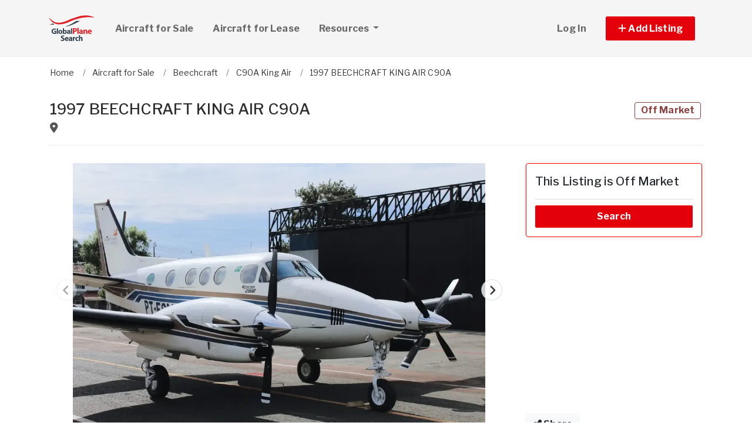

--- FILE ---
content_type: text/html; charset=utf-8
request_url: https://www.globalplanesearch.com/aircraft/6236847-1997-beechcraft-king-air-c90a-for-sale-in
body_size: 11357
content:
<!DOCTYPE html PUBLIC "-//W3C//DTD HTML 4.01//EN" "http://www.w3.org/TR/html4/strict.dtd">
<html lang='en' xml:lang='en' xmlns='http://www.w3.org/1999/xhtml'>
<head>
<meta charset='utf-8'>
<meta content='IE=edge' http-equiv='X-UA-Compatible'>
<meta content='width=device-width, initial-scale=1, minimum-scale=1, maximum-scale=5' name='viewport'>
<title>
1997 BEECHCRAFT KING AIR C90A - aircraft for sale 6236847
</title>
<meta content='Avião BEECHCRAFT KING AIR C90A 1997 com 8 (1 + 7) assentos à venda em Curitiba, PR, Brasil, com 4211 horas totais de célula General information: Cota de 50% de propriedade para compartilhamento na cidade de Curitiba-PR. A aeronave é administrada pela SyncJet, empresa referência na gestão de propriedade compartilhada. Os motores estão com zero horas após a revisão geral. As revisões de trem de pouso e hélices foram realizadas em 2021. O interior é novo. Engine(s): Motores zero!' name='description'>
<meta content='Aircraft, airplanes, helicopters, for sale' name='keywords'>
<meta name="csrf-param" content="authenticity_token" />
<meta name="csrf-token" content="nnFOao6hLCD7R8viBNfHnFZ-YYuBGw1h9JhhSkgro7TEHOHwmPIkZJQ17_FZLmdOSK_YugI4wfmythddlcOppg" />
<meta content='index,follow' name='robots'>
<meta content='2025 NicheInvestments LLC' http-equiv='copyright'>
<meta content='text/html;charset=utf-8' http-equiv='content-type'>
<meta content='en-us' http-equiv='content-language'>
<meta content='wvqywuehrvx9axq1nsph0lj0o3lwlh' name='facebook-domain-verification'>
<!-- link rel -->
<link href='https://www.globalplanesearch.com/aircraft/6236847-1997-beechcraft-king-air-c90a-for-sale-in' rel='canonical'>

<link href='https://www.globalplanesearch.com/images/gps/favicon.ico' rel='icon' type='image/x-icon'>
<link href='https://fonts.googleapis.com' rel='preconnect'>
<link href='https://fonts.gstatic.com' rel='preconnect'>
<link href='https://browser.sentry-cdn.com' rel='preconnect'>
<link href='https://cdn.jsdelivr.net' rel='preconnect'>
<link href='https://kit.fontawesome.com' rel='preconnect'>
<link href='https://pagead2.googlesyndication.com' rel='dns-prefetch'>
<link href='https://www.googletagmanager.com' rel='dns-prefetch'>
<link as='style' crossorigin='anonymous' href='https://fonts.googleapis.com/css2?family=Libre+Franklin:wght@100;200;300;400;500;600;700&amp;display=swap' onload='this.onload=null;this.rel=&#39;stylesheet&#39;' rel='preload'>
<noscript>
<link crossorigin='anonymous' href='https://fonts.googleapis.com/css2?family=Libre+Franklin:wght@100;200;300;400;500;600;700&amp;display=swap' rel='stylesheet'>
</noscript>
<link as='style' crossorigin='anonymous' href='https://kit.fontawesome.com/c79e565acd.css' onload='this.onload=null;this.rel=&#39;stylesheet&#39;' rel='preload'>
<noscript>
<link crossorigin='anonymous' href='https://kit.fontawesome.com/c79e565acd.css' rel='stylesheet'>
</noscript>
<link rel="stylesheet" href="/assets/application-f3d647e26c69a27658fb10c3e17a518350e1ffdd23fdf374bb174217a37afc3e.css" />
<link rel="stylesheet" href="/assets/v3/site_gps/theme-061d61e750dec60a68437d38cd66ed33376f7d14fad0ceb313dd97570202cf29.css" />
<script crossorigin='anonymous' defer integrity='sha384-IQsoLXl5PILFhosVNubq5LC7Qb9DXgDA9i+tQ8Zj3iwWAwPtgFTxbJ8NT4GN1R8p' src='https://cdn.jsdelivr.net/npm/@popperjs/core@2.9.2/dist/umd/popper.min.js'></script>
<script crossorigin='anonymous' defer integrity='sha384-cVKIPhGWiC2Al4u+LWgxfKTRIcfu0JTxR+EQDz/bgldoEyl4H0zUF0QKbrJ0EcQF' src='https://cdn.jsdelivr.net/npm/bootstrap@5.0.2/dist/js/bootstrap.min.js'></script>
<script defer src='https://cdn.jsdelivr.net/npm/alpinejs@3.14.9/dist/cdn.min.js'></script>
<script src="/assets/application-b0d179100408af12c6bc8e04da813f88d5314f78827fb28f7658e937f4a28a7e.js"></script>
<script src="/assets/v3/site_gps/theme-90d8409073c54fc4fb7149426d65f4af72b84fca6ae58c75d71eb4ab6e3eddab.js"></script>
<!-- # Page level AdSense code - this enables auto ads (anchor ads, vignet ads, etc) ---------- -->
<script async src='https://pagead2.googlesyndication.com/pagead/js/adsbygoogle.js'></script>
<script>
  adsbygoogle = window.adsbygoogle || []
</script>

  <!-- Google tag (gtag.js) -->
  <script async src="https://www.googletagmanager.com/gtag/js?id=G-H8SQS19NDX"></script>
  <script>
    window.dataLayer = window.dataLayer || [];
    function gtag(){dataLayer.push(arguments);}
    gtag('js', new Date());

    gtag('config', 'G-H8SQS19NDX');


      let pageViewProperties = {};

        pageViewProperties['page_location'] = '/aircraft/show';

        pageViewProperties['tag'] = 'Aircraft/sale';


      gtag('event', 'page_view', pageViewProperties);




  </script>



  <script type="text/javascript">

    try{
      window.google_analytics_uacct = "UA-6878806-1";
      var _gaq = _gaq || [];
      _gaq.push(['_setAccount', 'UA-6878806-1']);

        _gaq.push(['_setCustomVar', 1, 'Tag', "Aircraft/sale", 3]);


        _gaq.push(['_trackPageview', '/aircraft/show']);






    } catch(err) {

    }
  </script>


  <script type="text/javascript">
    (function() {
      var ga = document.createElement('script'); ga.type = 'text/javascript'; ga.async = true;
      ga.src = ('https:' == document.location.protocol ? 'https://ssl' : 'http://www') + '.google-analytics.com/ga.js';
      var s = document.getElementsByTagName('script')[0]; s.parentNode.insertBefore(ga, s);
    })();
  </script>


<script type="text/javascript">
  piAId = '970523';
  piCId = '1060';
  piHostname = 'pi.pardot.com';
  
  (function() {
    function async_load(){
      var s = document.createElement('script'); s.type = 'text/javascript'; s.async = true;
      s.src = ('https:' == document.location.protocol ? 'https://pi' : 'http://cdn') + '.pardot.com/pd.js';
      var c = document.getElementsByTagName('script')[0]; c.parentNode.insertBefore(s, c);
    }
    if(window.attachEvent) { window.attachEvent('onload', async_load); }
    else { window.addEventListener('load', async_load, false); }
  })();
</script>

<script>
  // Configure sentryOnLoad before adding the Loader Script
  window.sentryOnLoad = function () {
    Sentry.init({
      dsn: 'https://7eced880cb80ebb6bd64124f27a4817c@o4508967995244544.ingest.us.sentry.io/4508968147156992',
      environment: 'production',
      release: 'v382',
      initialScope: {
        user: {
          id: '',
          email: ''
        },
      },
      sampleRate: 0.1,
      tracesSampleRate: 0.1,
      ignoreErrors: [
        'Script error.',
        'Script error',
        'SecurityError',
        'NetworkError',
        'NS_ERROR_FAILURE',
        'ResizeObserver loop limit exceeded',
        'TypeError',
        'ReferenceError',
        'DOMException',
        'fb_xd_fragment',

        'Failed to fetch',
        
        'Uncaught SyntaxError: Unexpected identifier \'content\'',
        'null is not an object (evaluating \'this._map._latLngToNewLayerPoint\')',
        'Failed to execute \'observe\' on \'MutationObserver\': parameter 1 is not of type \'Node\'.',
        'Cannot read properties of undefined (reading \'style\')',
        'ibFindAllVideos is not defined',
        'Event `ErrorEvent` captured as exception with message `Script error.`'
      ],
      denyUrls: [
        /google-analytics\.com/,
        /googlesyndication\.com/,
        /googletagmanager\.com/,
        /doubleclick\.net/,
        /adtrafficquality\.google/,
        /fundingchoicesmessages\.google\.com/,
        /adservice\.google\.com/,        
        /adservice\.google\.com/,
        /adservetx\.media\.net/       
      ]
  });
}
</script>

<script
  src="https://js.sentry-cdn.com/7eced880cb80ebb6bd64124f27a4817c.min.js"
  crossorigin="anonymous"
  defer
></script>

<script type='application/ld+json'>
{"@context":"http://schema.org","@type":"WebSite","url":"https://www.globalplanesearch.com"}
</script>

<script async src='https://securepubads.g.doubleclick.net/tag/js/gpt.js'></script>
<script>
  window.googletag = window.googletag || {cmd: []};
  googletag.cmd.push(function() {
    googletag.enableServices();
  });
</script>

<script src="/assets/turboModal-50aa4171f15666c61416b2e2b341cd269b6f37286086fd152da16cf400bea5e2.js"></script>
<script src="/assets/imageSwiper-cff81d41df4ab0ea47a9468fd1257c2ec699337d5db5311a8b5a02cb4bf3db8e.js"></script>

<meta content='1997 BEECHCRAFT KING AIR C90A - aircraft for sale 6236847' property='og:title'>

<meta content='https://d1vz9u29ljbvc9.cloudfront.net/d6/d689/d68905c9-18ea-477a-84c0-109e0286c15b.jpg' property='og:image'>
<meta content='image/jpeg' property='og:image:type'>
<link href='https://d1vz9u29ljbvc9.cloudfront.net/d6/d689/d68905c9-18ea-477a-84c0-109e0286c15b.jpg' rel='image_src'>
<meta content='website' property='og:type'>


<meta content='Avião BEECHCRAFT KING AIR C90A 1997 com 8 (1 + 7) assentos à venda em Curitiba, PR, Brasil, com 4211 horas totais de célula General information: Cota de 50% de propriedade para compartilhamento na cidade de Curitiba-PR. A aeronave é administrada pela SyncJet, empresa referência na gestão de propriedade compartilhada. Os motores estão com zero horas após a revisão geral. As revisões de trem de pouso e hélices foram realizadas em 2021. O interior é novo. Engine(s): Motores zero!' property='og:description'>
<meta content='https://www.globalplanesearch.com/aircraft/6236847-1997-beechcraft-king-air-c90a-for-sale-in' property='og:url'>
</head>

<body>
<div id='main'>
<nav :class='{&quot;mobile&quot;: expanded}' class='navbar navbar-expand-lg navbar-dark' id='menu' x-data='{ expanded: false }'>
<div class='container'>
<a class='navbar-brand' href='/'>
<img width="80" height="80" class="" alt="GlobalPlaneSearch.com logo" src="/assets/logo/gps-47476b1d2d41ae14ce7a53fae5265aeef2a8eb26797c2053ca900805bb06d12f.svg" />
</a>
<button @click='expanded = !expanded' aria-controls='menu-content' aria-expanded='false' aria-label='Toggle navigation' class='navbar-toggler' data-bs-target='#menu-content' data-bs-toggle='collapse' data-target='#menu-content' data-toggle='collapse' type='button'>
<span class='navbar-toggler-icon'></span>
</button>
<div class='collapse navbar-collapse' id='menu-content'>
<ul class='navbar-nav mr-auto me-auto'>
<li class='nav-item dropdown'>
<a aria-expanded='false' aria-haspopup='true' class='nav-link' href='/aircraft-for-sale' role='link'>
Aircraft for Sale
</a>
</li>
<li class='nav-item dropdown'>
<a aria-expanded='false' aria-haspopup='true' class='nav-link' href='/aircraft-for-lease/all' role='link'>
Aircraft for Lease
</a>
</li>
<li class='nav-item dropdown'>
<a aria-expanded='false' aria-haspopup='true' class='nav-link dropdown-toggle' data-bs-toggle='dropdown' data-toggle='dropdown' href='#' role='button'>
Resources
<span class='sr-only'>(current)</span>
</a>
<div class='dropdown-menu'>
<a class='dropdown-item' href='/articles'>
Aircraft Articles & News
</a>
<a class='dropdown-item' href='/aircraft-brokers'>
Aircraft Brokers
</a>
<a class='dropdown-item' href='/glossary'>
Aircraft Glossary
</a>
<a class='dropdown-item' href='/pages/Aviation-Library'>
Aviation Library
</a>
</div>
</li>
</ul>
<ul class='navbar-nav ml-auto ms-auto'>
<li class='nav-item'>
<a class='nav-link text-nowrap' href='/user/login'>
Log In
</a>
</li>

<li class='nav-item dropdown'>
<a aria-expanded='false' aria-haspopup='true' class='nav-link nav-btn' data-bs-toggle='dropdown' data-toggle='dropdown' href='#' role='button'>
<span class='text-nowrap'>
<i aria-hidden='true' class='fas fa-plus' id='dropdownMenuButton'></i>
Add Listing
</span>
</a>
<div aria-labelledby='dropdownMenuButton' class='dropdown-menu'>
<a class='dropdown-item' href='/list-aircraft'>
Aircraft for Sale
</a>
<a class='dropdown-item' href='/list-aircraft-for-lease'>
Aircraft for Lease
</a>
<a class='dropdown-item' href='/advertise'>
Advertise
</a>
</div>
</li>

</ul>
</div>
</div>
</nav>

<div class='container'>
<div id='breadcrumb_wrapper'>
<ul class='list-inline' itemscope itemtype='https://schema.org/BreadcrumbList'>
<li class='list-inline-item' itemprop='itemListElement' itemscope itemtype='https://schema.org/ListItem'>
<a itemprop="item" data-turbo="false" href="https://www.globalplanesearch.com/"><span itemprop='name'>Home</span>
</a><meta content='1' itemprop='position'>
</li>
<li class='list-inline-item' itemprop='itemListElement' itemscope itemtype='https://schema.org/ListItem'>
<a itemprop="item" data-turbo="false" href="https://www.globalplanesearch.com/aircraft-for-sale"><span itemprop='name'>Aircraft for Sale</span>
</a><meta content='2' itemprop='position'>
</li>
<li class='list-inline-item' itemprop='itemListElement' itemscope itemtype='https://schema.org/ListItem'>
<a itemprop="item" data-turbo="false" href="https://www.globalplanesearch.com/aircraft-for-sale/beechcraft"><span itemprop='name'>Beechcraft</span>
</a><meta content='3' itemprop='position'>
</li>
<li class='list-inline-item' itemprop='itemListElement' itemscope itemtype='https://schema.org/ListItem'>
<a itemprop="item" data-turbo="false" href="https://www.globalplanesearch.com/aircraft-for-sale/beechcraft/c90a-king-air"><span itemprop='name'>C90A King Air</span>
</a><meta content='4' itemprop='position'>
</li>
<li class='list-inline-item' itemprop='itemListElement' itemscope itemtype='https://schema.org/ListItem'>
<a itemprop="item" data-turbo="false" href="https://www.globalplanesearch.com/aircraft/6236847-1997-beechcraft-king-air-c90a-for-sale-in"><span itemprop='name'>1997 BEECHCRAFT KING AIR C90A</span>
</a><meta content='5' itemprop='position'>
</li>
</ul>
</div>




<div itemref='md_name md_location md_description md_photo' itemscope='' itemtype='https://schema.org/aircraft'>
<meta content='https://www.globalplanesearch.com/aircraft/6236847-1997-beechcraft-king-air-c90a-for-sale-in' itemprop='url'>
</div>
<div class='page-header bordered mb0'>
<div class='row'>
<div class='col-fluid'>
<h1 id='md_name' itemprop='name'>
1997 BEECHCRAFT KING AIR C90A
<small class='address'>
<i class='fas fa-map-marker-alt'></i>
<span id='md_location' itemprop='address' itemscope itemtype='http://schema.org/PostalAddress'></span>

</small>
</h1>
</div>
<div class='col-fixed text-right text-end'>
<h1>
<span class='label label-bordered red'>Off Market</span>
&nbsp;
</h1>
</div>
</div>
<div class='d-none my-3' x-data='turboModal'>
<turbo-frame id="contact_title"><div class='d-grid'>
<a class='btn btn-lg btn-primary btn-block' href='https://www.flightmarket.com.br/en/aircraft/x/y/z/7082' rel='nofollow' target='_blank'>

</a>
</div>
</turbo-frame></div>
</div>

<div class='item-single show_a' id='content'>
<div class='row justify-content-md-center'>
<div class='col-fluid'>
<div>
<div x-data='imageSwiper({})'>
<div class='swiper mb-3 version-a' style='--swiper-navigation-size: 36px;' x-ref='main'>
<div class='swiper-wrapper'>
<div class='swiper-slide'>
<div class='swiper-image-wrapper'>
<img alt="7082/beechcraft-king-air-c90a-1997-flightmarket-id-7082-27380.webp" id="md_photo" class="swiper-image" role="button" srcset="https://d1vz9u29ljbvc9.cloudfront.net/d6/d689/d68905c9-18ea-477a-84c0-109e0286c15b_100.jpg 100w, https://d1vz9u29ljbvc9.cloudfront.net/d6/d689/d68905c9-18ea-477a-84c0-109e0286c15b_180.jpg 180w, https://d1vz9u29ljbvc9.cloudfront.net/d6/d689/d68905c9-18ea-477a-84c0-109e0286c15b_350.jpg 350w, https://d1vz9u29ljbvc9.cloudfront.net/d6/d689/d68905c9-18ea-477a-84c0-109e0286c15b.jpg 1000w" sizes="(max-width: 100px) 100px, (min-width: 101px) and (max-width: 180px) 180px, (min-width: 181px) and (max-width: 350px) 350px, 1000px" fetchpriority="high" src="https://d1vz9u29ljbvc9.cloudfront.net/d6/d689/d68905c9-18ea-477a-84c0-109e0286c15b.jpg" />
</div>
<div class='swiper-caption'>7082/beechcraft-king-air-c90a-1997-flightmarket-id-7082-27380.webp</div>
<div class='swiper-lazy-preloader d-none'></div>
</div>
<div class='swiper-slide'>
<div class='swiper-image-wrapper'>
<img alt="7082/beechcraft-king-air-c90a-1997-flightmarket-id-7082-27361.webp" loading="lazy" class="swiper-image" role="button" srcset="https://d1vz9u29ljbvc9.cloudfront.net/00/00a0/00a08cfa-454f-4136-8f8f-66740cb29c16_100.jpg 100w, https://d1vz9u29ljbvc9.cloudfront.net/00/00a0/00a08cfa-454f-4136-8f8f-66740cb29c16_180.jpg 180w, https://d1vz9u29ljbvc9.cloudfront.net/00/00a0/00a08cfa-454f-4136-8f8f-66740cb29c16_350.jpg 350w, https://d1vz9u29ljbvc9.cloudfront.net/00/00a0/00a08cfa-454f-4136-8f8f-66740cb29c16.jpg 1000w" sizes="(max-width: 100px) 100px, (min-width: 101px) and (max-width: 180px) 180px, (min-width: 181px) and (max-width: 350px) 350px, 1000px" fetchpriority="auto" src="https://d1vz9u29ljbvc9.cloudfront.net/00/00a0/00a08cfa-454f-4136-8f8f-66740cb29c16.jpg" />
</div>
<div class='swiper-caption'>7082/beechcraft-king-air-c90a-1997-flightmarket-id-7082-27361.webp</div>
<div class='swiper-lazy-preloader'></div>
</div>
<div class='swiper-slide'>
<div class='swiper-image-wrapper'>
<img alt="7082/beechcraft-king-air-c90a-1997-flightmarket-id-7082-27383.webp" loading="lazy" class="swiper-image" role="button" srcset="https://d1vz9u29ljbvc9.cloudfront.net/05/05ef/05efab78-d62b-49d8-be9d-cbf442bd830a_100.jpg 100w, https://d1vz9u29ljbvc9.cloudfront.net/05/05ef/05efab78-d62b-49d8-be9d-cbf442bd830a_180.jpg 180w, https://d1vz9u29ljbvc9.cloudfront.net/05/05ef/05efab78-d62b-49d8-be9d-cbf442bd830a_350.jpg 350w, https://d1vz9u29ljbvc9.cloudfront.net/05/05ef/05efab78-d62b-49d8-be9d-cbf442bd830a.jpg 1000w" sizes="(max-width: 100px) 100px, (min-width: 101px) and (max-width: 180px) 180px, (min-width: 181px) and (max-width: 350px) 350px, 1000px" fetchpriority="auto" src="https://d1vz9u29ljbvc9.cloudfront.net/05/05ef/05efab78-d62b-49d8-be9d-cbf442bd830a.jpg" />
</div>
<div class='swiper-caption'>7082/beechcraft-king-air-c90a-1997-flightmarket-id-7082-27383.webp</div>
<div class='swiper-lazy-preloader'></div>
</div>
<div class='swiper-slide'>
<div class='swiper-image-wrapper'>
<img alt="7082/beechcraft-king-air-c90a-1997-flightmarket-id-7082-27386.webp" loading="lazy" class="swiper-image" role="button" srcset="https://d1vz9u29ljbvc9.cloudfront.net/f4/f424/f42416a5-8960-455e-bab8-0f07fcdb3e32_100.jpg 100w, https://d1vz9u29ljbvc9.cloudfront.net/f4/f424/f42416a5-8960-455e-bab8-0f07fcdb3e32_180.jpg 180w, https://d1vz9u29ljbvc9.cloudfront.net/f4/f424/f42416a5-8960-455e-bab8-0f07fcdb3e32_350.jpg 350w, https://d1vz9u29ljbvc9.cloudfront.net/f4/f424/f42416a5-8960-455e-bab8-0f07fcdb3e32.jpg 1000w" sizes="(max-width: 100px) 100px, (min-width: 101px) and (max-width: 180px) 180px, (min-width: 181px) and (max-width: 350px) 350px, 1000px" fetchpriority="auto" src="https://d1vz9u29ljbvc9.cloudfront.net/f4/f424/f42416a5-8960-455e-bab8-0f07fcdb3e32.jpg" />
</div>
<div class='swiper-caption'>7082/beechcraft-king-air-c90a-1997-flightmarket-id-7082-27386.webp</div>
<div class='swiper-lazy-preloader'></div>
</div>
<div class='swiper-slide'>
<div class='swiper-image-wrapper'>
<img alt="7082/beechcraft-king-air-c90a-1997-flightmarket-id-7082-27387.webp" loading="lazy" class="swiper-image" role="button" srcset="https://d1vz9u29ljbvc9.cloudfront.net/2d/2d7d/2d7d78f3-d9bb-4378-a1e2-1ef961c53908_100.jpg 100w, https://d1vz9u29ljbvc9.cloudfront.net/2d/2d7d/2d7d78f3-d9bb-4378-a1e2-1ef961c53908_180.jpg 180w, https://d1vz9u29ljbvc9.cloudfront.net/2d/2d7d/2d7d78f3-d9bb-4378-a1e2-1ef961c53908_350.jpg 350w, https://d1vz9u29ljbvc9.cloudfront.net/2d/2d7d/2d7d78f3-d9bb-4378-a1e2-1ef961c53908.jpg 1000w" sizes="(max-width: 100px) 100px, (min-width: 101px) and (max-width: 180px) 180px, (min-width: 181px) and (max-width: 350px) 350px, 1000px" fetchpriority="auto" src="https://d1vz9u29ljbvc9.cloudfront.net/2d/2d7d/2d7d78f3-d9bb-4378-a1e2-1ef961c53908.jpg" />
</div>
<div class='swiper-caption'>7082/beechcraft-king-air-c90a-1997-flightmarket-id-7082-27387.webp</div>
<div class='swiper-lazy-preloader'></div>
</div>
<div class='swiper-slide'>
<div class='swiper-image-wrapper'>
<img alt="7082/beechcraft-king-air-c90a-1997-flightmarket-id-7082-27388.webp" loading="lazy" class="swiper-image" role="button" srcset="https://d1vz9u29ljbvc9.cloudfront.net/68/687c/687c8cec-61ec-425d-935b-3bf880df307d_100.jpg 100w, https://d1vz9u29ljbvc9.cloudfront.net/68/687c/687c8cec-61ec-425d-935b-3bf880df307d_180.jpg 180w, https://d1vz9u29ljbvc9.cloudfront.net/68/687c/687c8cec-61ec-425d-935b-3bf880df307d_350.jpg 350w, https://d1vz9u29ljbvc9.cloudfront.net/68/687c/687c8cec-61ec-425d-935b-3bf880df307d.jpg 1000w" sizes="(max-width: 100px) 100px, (min-width: 101px) and (max-width: 180px) 180px, (min-width: 181px) and (max-width: 350px) 350px, 1000px" fetchpriority="auto" src="https://d1vz9u29ljbvc9.cloudfront.net/68/687c/687c8cec-61ec-425d-935b-3bf880df307d.jpg" />
</div>
<div class='swiper-caption'>7082/beechcraft-king-air-c90a-1997-flightmarket-id-7082-27388.webp</div>
<div class='swiper-lazy-preloader'></div>
</div>
<div class='swiper-slide'>
<div class='swiper-image-wrapper'>
<img alt="7082/beechcraft-king-air-c90a-1997-flightmarket-id-7082-13070.webp" loading="lazy" class="swiper-image" role="button" srcset="https://d1vz9u29ljbvc9.cloudfront.net/82/82f3/82f34626-2958-4027-88c4-990ae558f475_100.jpg 100w, https://d1vz9u29ljbvc9.cloudfront.net/82/82f3/82f34626-2958-4027-88c4-990ae558f475_180.jpg 180w, https://d1vz9u29ljbvc9.cloudfront.net/82/82f3/82f34626-2958-4027-88c4-990ae558f475_350.jpg 350w, https://d1vz9u29ljbvc9.cloudfront.net/82/82f3/82f34626-2958-4027-88c4-990ae558f475.jpg 1000w" sizes="(max-width: 100px) 100px, (min-width: 101px) and (max-width: 180px) 180px, (min-width: 181px) and (max-width: 350px) 350px, 1000px" fetchpriority="auto" src="https://d1vz9u29ljbvc9.cloudfront.net/82/82f3/82f34626-2958-4027-88c4-990ae558f475.jpg" />
</div>
<div class='swiper-caption'>7082/beechcraft-king-air-c90a-1997-flightmarket-id-7082-13070.webp</div>
<div class='swiper-lazy-preloader'></div>
</div>
</div>
<div class='swiper-button-next'></div>
<div class='swiper-button-prev'></div>
</div>
<div class='swiper mb-2' x-ref='thumbs'>
<div class='swiper-wrapper'>
<div class='swiper-slide'>
<img alt="7082/beechcraft-king-air-c90a-1997-flightmarket-id-7082-27380.webp" role="button" src="https://d1vz9u29ljbvc9.cloudfront.net/d6/d689/d68905c9-18ea-477a-84c0-109e0286c15b_100.jpg" />
<div class='swiper-lazy-preloader d-none'></div>
</div>
<div class='swiper-slide'>
<img alt="7082/beechcraft-king-air-c90a-1997-flightmarket-id-7082-27361.webp" loading="lazy" role="button" src="https://d1vz9u29ljbvc9.cloudfront.net/00/00a0/00a08cfa-454f-4136-8f8f-66740cb29c16_100.jpg" />
<div class='swiper-lazy-preloader'></div>
</div>
<div class='swiper-slide'>
<img alt="7082/beechcraft-king-air-c90a-1997-flightmarket-id-7082-27383.webp" loading="lazy" role="button" src="https://d1vz9u29ljbvc9.cloudfront.net/05/05ef/05efab78-d62b-49d8-be9d-cbf442bd830a_100.jpg" />
<div class='swiper-lazy-preloader'></div>
</div>
<div class='swiper-slide'>
<img alt="7082/beechcraft-king-air-c90a-1997-flightmarket-id-7082-27386.webp" loading="lazy" role="button" src="https://d1vz9u29ljbvc9.cloudfront.net/f4/f424/f42416a5-8960-455e-bab8-0f07fcdb3e32_100.jpg" />
<div class='swiper-lazy-preloader'></div>
</div>
<div class='swiper-slide'>
<img alt="7082/beechcraft-king-air-c90a-1997-flightmarket-id-7082-27387.webp" loading="lazy" role="button" src="https://d1vz9u29ljbvc9.cloudfront.net/2d/2d7d/2d7d78f3-d9bb-4378-a1e2-1ef961c53908_100.jpg" />
<div class='swiper-lazy-preloader'></div>
</div>
<div class='swiper-slide'>
<img alt="7082/beechcraft-king-air-c90a-1997-flightmarket-id-7082-27388.webp" loading="lazy" role="button" src="https://d1vz9u29ljbvc9.cloudfront.net/68/687c/687c8cec-61ec-425d-935b-3bf880df307d_100.jpg" />
<div class='swiper-lazy-preloader'></div>
</div>
<div class='swiper-slide'>
<img alt="7082/beechcraft-king-air-c90a-1997-flightmarket-id-7082-13070.webp" loading="lazy" role="button" src="https://d1vz9u29ljbvc9.cloudfront.net/82/82f3/82f34626-2958-4027-88c4-990ae558f475_100.jpg" />
<div class='swiper-lazy-preloader'></div>
</div>
</div>
</div>
</div>

<div class='mb-4'>
<!-- NI Responsive Top -->
<ins class="adsbygoogle"
     style="display:block"
     data-ad-client="ca-pub-3255771619720708"
     data-ad-slot="2412159789"
     data-ad-format="horizontal"></ins>
<script>
  adsbygoogle.push({});
</script>
</div>
<div>
<a id='contact_area' style='display: block; position: relative; top: -100px; visibility: hidden'></a>
<h1 class='h3 headline'>Aircraft Details</h1>
<ul class='feature-list'>
<li>
<strong>Year:</strong>
1997
</li>
<li>
<strong>
Make/Model:
</strong>
Beechcraft C90A King Air
</li>
<li>
<strong>Number of Seats:</strong>
8
</li>
<li>
<strong>Power:</strong>
Turboprops

</li>
<li>
<strong>Engines:</strong>
2 Engines

</li>
<li>
<strong>Flight Time:</strong>
4211
</li>


<li>
<strong>Listing ID:</strong>
6236847
</li>

<li>
<strong>Partner ID:</strong>
7082
</li>
<li>
<strong>Posted On:</strong>
Jun 15, 2024
</li>
<li>
<strong>Updated On:</strong>
Dec 11, 2024
</li>
</ul>

<!-- ad ----------------------------------- -->
<div class='mt-5'>
<div class='d-xl-none'>
<div class='margin-h-center' id='google_ad_1766327420' style='width:336px; height:280px'></div>
<script>
  googletag.cmd.push(function() {
    var pubads = googletag.pubads();
    pubads.setTargeting('site', 'gps');
    pubads.setTargeting('path', '/aircraft/show');
    pubads.setTargeting('pos', 'main_1');
    googletag.defineSlot('/11704367/V3_Large_Rectangle//main_1', [336, 280], 'google_ad_1766327420').addService(pubads);
    googletag.display('google_ad_1766327420');
  });
</script>


</div>
<div class='d-none d-xl-block'>
<div class='margin-h-center' id='google_ad_1766327421' style='width:728px; height:90px'></div>
<script>
  googletag.cmd.push(function() {
    var pubads = googletag.pubads();
    pubads.setTargeting('site', 'gps');
    pubads.setTargeting('path', '/aircraft/show');
    pubads.setTargeting('pos', 'main_1');
    googletag.defineSlot('/11704367/V3_Leaderboard/main_1', [728, 90], 'google_ad_1766327421').addService(pubads);
    googletag.display('google_ad_1766327421');
  });
</script>


</div>
</div>
<!-- description --------------------- -->
<div class='item-description'>
<h1 class='h3 headline'>Description</h1>
<div id='md_description' itemprop='description'>
<p>Avião BEECHCRAFT KING AIR C90A 1997 com 8 (1 + 7) assentos à venda em Curitiba, PR, Brasil, com 4211 horas totais de célula</p>

<p>General information:
<br>Cota de 50% de propriedade para compartilhamento na cidade de Curitiba-PR. A aeronave é administrada pela SyncJet, empresa referência na gestão de propriedade compartilhada. Os motores estão com zero horas após a revisão geral. As revisões de trem de pouso e hélices foram realizadas em 2021. O interior é novo.</p>

<p>Engine(s):
<br>Motores zero!</p>
</div>
</div>
<!-- loc description --------------------- -->


<div class='item-description'>
<h3 class='headline headline--extra-details'>Avionics</h3>
<div id='md_description' itemprop='avionics'>
<p>- EGPWS KGP-560 Honeywell
<br>- Auto Pilot APS-65H
<br>- FD/HSI Collins EFIS-84 Two Tubes
<br>- Radar RDR 2100 Color
<br>- Audio Dual DB MOD 438
<br>- MFD KMD-540
<br>- Com/Navs Dual Collins 22A
<br>- Transponder Dual Collins TDR94
<br>- KLN 90B
<br>- RMI - 30
<br>- ADF 80A</p>
</div>
<h3 class='headline headline--extra-details'>Interior</h3>
<div id='md_description' itemprop='interior'>
<p>Zero! Nunca voado.</p>
</div>
<h3 class='headline headline--extra-details'>Maintenance</h3>
<div id='md_description' itemprop='maintenance'>
<p>- Motores zero horas;
<br>- Interior zero;
<br>- Inspe    o de trem de pouso realizado em 2021
<br>- Inspe    o de H  lices realizado em 2021</p>
</div>
</div>


</div>
</div>
</div>
<div class='col-fixed'>
<div class='mt-4 d-md-none'></div>
<div class='position-sticky sidebar-right' id='sidebar' style='top: 30px;'>
<div class='sidebar_inner'>
<div class='card border-danger'>
<div class='subheadline my-0' id='h3'>
This Listing is Off Market
</div>
<p>

</p>
<a class='btn btn-primary' href=''>
Search
</a>
</div>

<div class='ad d-md-none d-lg-block'>
<div class='margin-h-center' id='google_ad_1766327422' style='width:300px; height:250px'></div>
<script>
  googletag.cmd.push(function() {
    var pubads = googletag.pubads();
    pubads.setTargeting('site', 'gps');
    pubads.setTargeting('path', '/aircraft/show');
    pubads.setTargeting('pos', 'sidebar_1');
    googletag.defineSlot('/11704367/V3_Medium_Rectangle//sidebar_1', [300, 250], 'google_ad_1766327422').addService(pubads);
    googletag.display('google_ad_1766327422');
  });
</script>


</div>
<div class='ad d-none d-md-block d-lg-none'>
<div class='margin-h-center' id='google_ad_1766327423' style='width:250px; height:250px'></div>
<script>
  googletag.cmd.push(function() {
    var pubads = googletag.pubads();
    pubads.setTargeting('site', 'gps');
    pubads.setTargeting('path', '/aircraft/show');
    pubads.setTargeting('pos', 'sidebar_1');
    googletag.defineSlot('/11704367/V3_Square//sidebar_1', [250, 250], 'google_ad_1766327423').addService(pubads);
    googletag.display('google_ad_1766327423');
  });
</script>


</div>
<div class='mb-4' x-data='turboModal'>
<div class='row mb-2'>
<div class='col'>
<div class='btn-group btn-group-justified' role='group' style='display: flex;'>
<turbo-frame id="share_property"><span data-bs-toggle='tooltip' data-toggle='tooltip' title='Email to Friend'>
<a class='btn btn-light' data-turbo data-turbo-frame='modal' href='/properties/6236847-1997-beechcraft-king-air-c90a-for-sale-in/forwards/new' rel='nofollow'>
<i aria-hidden='true' class='fas fa-share-alt'></i>
Share
</a>
</span>
</turbo-frame>
</div>
</div>
</div>
<div class='row mb-2'>
<div class='col'>
<a class='btn btn-facebook' href='https://www.facebook.com/sharer/sharer.php?u=https://www.globalplanesearch.com/aircraft/6236847-1997-beechcraft-king-air-c90a-for-sale-in' rel='noopener noreferrer' target='_blank'>
<i aria-hidden='true' class='fab fa-facebook'></i>
Share
</a>
</div>
</div>
<div class='row'>
<div class='col'>
<a class='twitter-share-button' data-show-count='false' data-size='large' href='/aircraft/6236847-1997-beechcraft-king-air-c90a-for-sale-in'>
Tweet
</a>
<script async charset='utf-8' src='https://platform.twitter.com/widgets.js'></script>
</div>
</div>
</div>

</div>
</div>

</div>
</div>


<!-- tags --------------------- -->



<h1 class='h3 headline'>
<a href="/aircraft-for-sale/user/9954620-flightmarket-com-br">Other Listings by FlightMarket.com.br <i class='fas fa-angle-right'></i></a>
</h1>
<div class='row'>
<div class='col-fixed for-ad ad mb-5'>
<div class='d-none d-md-block'>
<div class='margin-h-center' id='google_ad_1766327424' style='width:300px; height:250px'></div>
<script>
  googletag.cmd.push(function() {
    var pubads = googletag.pubads();
    pubads.setTargeting('site', 'gps');
    pubads.setTargeting('path', '/aircraft/show');
    pubads.setTargeting('pos', 'carousel_1');
    googletag.defineSlot('/11704367/V3_Medium_Rectangle//carousel_1', [300, 250], 'google_ad_1766327424').addService(pubads);
    googletag.display('google_ad_1766327424');
  });
</script>


</div>
<div class='d-md-none'>
<div class='margin-h-center' id='google_ad_1766327425' style='width:336px; height:280px'></div>
<script>
  googletag.cmd.push(function() {
    var pubads = googletag.pubads();
    pubads.setTargeting('site', 'gps');
    pubads.setTargeting('path', '/aircraft/show');
    pubads.setTargeting('pos', 'carousel_1');
    googletag.defineSlot('/11704367/V3_Large_Rectangle//carousel_1', [336, 280], 'google_ad_1766327425').addService(pubads);
    googletag.display('google_ad_1766327425');
  });
</script>


</div>
</div>
<div class='col-fluid for-ad'>
<div class='lunchbox' id='user_properties'>
<div class='swiper' x-data='imageSwiper({&quot;avoidLightbox&quot;:true,&quot;slidesPerView&quot;:1,&quot;breakpoints&quot;:{&quot;1200&quot;:{&quot;slidesPerView&quot;:3},&quot;900&quot;:{&quot;slidesPerView&quot;:2}}})'>
<div class='swiper-wrapper'>
<div class='swiper-slide'>
<div class='item-listing grid'>
<div class='item'>
<div class='item-image'>
<a data-turbo="false" href="/aircraft/6999608-2017-beechcraft-king-air-250-for-sale-in"><img class="img-fluid" alt="No photo" fetchpriority="high" loading="eager" width="100" height="100" src="https://www.aviationclassifieds.com/aircraft/no-photo-v3.webp" />
<div class='item-meta'>
<div class='item-price'>
Call for Price
</div>
</div>
<div class='item-badges'>
</div>
</a></div>
<div class='item-info'>
<div class='item-title-box'>
<a class="item-title" data-turbo="false" href="/aircraft/6999608-2017-beechcraft-king-air-250-for-sale-in">2017 BEECHCRAFT KING AIR 250
</a></div>
<div class='item-location'>
<i class='fas fa-map-marker-alt'></i>
<a data-turbo="false" href="/aircraft/6999608-2017-beechcraft-king-air-250-for-sale-in"><span itemprop='address' itemscope itemtype='http://schema.org/PostalAddress'></span>
</a></div>
<div class='item-details-i'>

</div>
</div>
</div>

</div>
</div>
<div class='swiper-slide'>
<div class='item-listing grid'>
<div class='item'>
<div class='item-image'>
<a data-turbo="false" href="/aircraft/6999111-2022-beechcraft-king-air-260-for-sale-in"><img class="img-fluid" alt="No photo" fetchpriority="high" loading="eager" width="100" height="100" src="https://www.globalplanesearch.com/aircraft/no-photo-v3.webp" />
<div class='item-meta'>
<div class='item-price'>
Call for Price
</div>
</div>
<div class='item-badges'>
<div class='item-badge-right'>For Sale</div>
</div>
</a></div>
<div class='item-info'>
<div class='item-title-box'>
<a class="item-title" data-turbo="false" href="/aircraft/6999111-2022-beechcraft-king-air-260-for-sale-in">2022 BEECHCRAFT KING AIR 260
</a></div>
<div class='item-location'>
<i class='fas fa-map-marker-alt'></i>
<a data-turbo="false" href="/aircraft/6999111-2022-beechcraft-king-air-260-for-sale-in"><span itemprop='address' itemscope itemtype='http://schema.org/PostalAddress'></span>
</a></div>
<div class='item-details-i'>

</div>
</div>
</div>


</div>
</div>
<div class='swiper-slide'>
<div class='item-listing grid'>
<div class='item'>
<div class='item-image'>
<a data-turbo="false" href="/aircraft/6999109-2022-embraer-phenom-100-ev-for-sale-in"><img class="img-fluid" alt="No photo" fetchpriority="high" loading="eager" width="100" height="100" src="https://www.globalplanesearch.com/aircraft/no-photo-v3.webp" />
<div class='item-meta'>
<div class='item-price'>
Call for Price
</div>
</div>
<div class='item-badges'>
<div class='item-badge-right'>For Sale</div>
</div>
</a></div>
<div class='item-info'>
<div class='item-title-box'>
<a class="item-title" data-turbo="false" href="/aircraft/6999109-2022-embraer-phenom-100-ev-for-sale-in">2022 EMBRAER PHENOM 100 EV
</a></div>
<div class='item-location'>
<i class='fas fa-map-marker-alt'></i>
<a data-turbo="false" href="/aircraft/6999109-2022-embraer-phenom-100-ev-for-sale-in"><span itemprop='address' itemscope itemtype='http://schema.org/PostalAddress'></span>
</a></div>
<div class='item-details-i'>

</div>
</div>
</div>


</div>
</div>
<div class='swiper-slide'>
<div class='item-listing grid'>
<div class='item'>
<div class='item-image'>
<a data-turbo="false" href="/aircraft/6999108-2000-beechcraft-baron-58-for-sale-in"><img class="img-fluid" alt="No photo" fetchpriority="high" loading="eager" width="100" height="100" src="https://www.globalplanesearch.com/aircraft/no-photo-v3.webp" />
<div class='item-meta'>
<div class='item-price'>
$250,000
</div>
</div>
<div class='item-badges'>
<div class='item-badge-right'>For Sale</div>
</div>
</a></div>
<div class='item-info'>
<div class='item-title-box'>
<a class="item-title" data-turbo="false" href="/aircraft/6999108-2000-beechcraft-baron-58-for-sale-in">2000 BEECHCRAFT BARON 58
</a></div>
<div class='item-location'>
<i class='fas fa-map-marker-alt'></i>
<a data-turbo="false" href="/aircraft/6999108-2000-beechcraft-baron-58-for-sale-in"><span itemprop='address' itemscope itemtype='http://schema.org/PostalAddress'></span>
</a></div>
<div class='item-details-i'>

</div>
</div>
</div>


</div>
</div>
<div class='swiper-slide'>
<div class='item-listing grid'>
<div class='item'>
<div class='item-image'>
<a data-turbo="false" href="/aircraft/6999107-2008-bell-407-for-sale-in"><img class="img-fluid" alt="No photo" fetchpriority="high" loading="eager" width="100" height="100" src="https://www.globalplanesearch.com/aircraft/no-photo-v3.webp" />
<div class='item-meta'>
<div class='item-price'>
$2,800,000
</div>
</div>
<div class='item-badges'>
<div class='item-badge-right'>For Sale</div>
</div>
</a></div>
<div class='item-info'>
<div class='item-title-box'>
<a class="item-title" data-turbo="false" href="/aircraft/6999107-2008-bell-407-for-sale-in">2008 BELL 407
</a></div>
<div class='item-location'>
<i class='fas fa-map-marker-alt'></i>
<a data-turbo="false" href="/aircraft/6999107-2008-bell-407-for-sale-in"><span itemprop='address' itemscope itemtype='http://schema.org/PostalAddress'></span>
</a></div>
<div class='item-details-i'>

</div>
</div>
</div>


</div>
</div>
<div class='swiper-slide'>
<div class='item-listing grid'>
<div class='item'>
<div class='item-image'>
<a data-turbo="false" href="/aircraft/6997889-2014-learjet-75-for-sale-in"><img class="img-fluid" alt="No photo" fetchpriority="high" loading="eager" width="100" height="100" src="https://www.globalplanesearch.com/aircraft/no-photo-v3.webp" />
<div class='item-meta'>
<div class='item-price'>
Call for Price
</div>
</div>
<div class='item-badges'>
<div class='item-badge-right'>For Sale</div>
</div>
</a></div>
<div class='item-info'>
<div class='item-title-box'>
<a class="item-title" data-turbo="false" href="/aircraft/6997889-2014-learjet-75-for-sale-in">2014 LEARJET 75
</a></div>
<div class='item-location'>
<i class='fas fa-map-marker-alt'></i>
<a data-turbo="false" href="/aircraft/6997889-2014-learjet-75-for-sale-in"><span itemprop='address' itemscope itemtype='http://schema.org/PostalAddress'></span>
</a></div>
<div class='item-details-i'>

</div>
</div>
</div>


</div>
</div>
<div class='swiper-slide'>
<div class='item-listing grid'>
<div class='item'>
<div class='item-image'>
<a data-turbo="false" href="/aircraft/6997643-2014-beechcraft-king-air-350-for-sale-in"><img class="img-fluid" alt="No photo" fetchpriority="high" loading="eager" width="100" height="100" src="https://www.globalplanesearch.com/aircraft/no-photo-v3.webp" />
<div class='item-meta'>
<div class='item-price'>
Call for Price
</div>
</div>
<div class='item-badges'>
<div class='item-badge-right'>For Sale</div>
</div>
</a></div>
<div class='item-info'>
<div class='item-title-box'>
<a class="item-title" data-turbo="false" href="/aircraft/6997643-2014-beechcraft-king-air-350-for-sale-in">2014 BEECHCRAFT KING AIR 350
</a></div>
<div class='item-location'>
<i class='fas fa-map-marker-alt'></i>
<a data-turbo="false" href="/aircraft/6997643-2014-beechcraft-king-air-350-for-sale-in"><span itemprop='address' itemscope itemtype='http://schema.org/PostalAddress'></span>
</a></div>
<div class='item-details-i'>

</div>
</div>
</div>


</div>
</div>
<div class='swiper-slide'>
<div class='item-listing grid'>
<div class='item'>
<div class='item-image'>
<a data-turbo="false" href="/aircraft/6997298-2016-embraer-phenom-300-for-sale-in"><img class="img-fluid" alt="No photo" fetchpriority="high" loading="eager" width="100" height="100" src="https://www.globalplanesearch.com/aircraft/no-photo-v3.webp" />
<div class='item-meta'>
<div class='item-price'>
$8,600,000
</div>
</div>
<div class='item-badges'>
<div class='item-badge-right'>For Sale</div>
</div>
</a></div>
<div class='item-info'>
<div class='item-title-box'>
<a class="item-title" data-turbo="false" href="/aircraft/6997298-2016-embraer-phenom-300-for-sale-in">2016 EMBRAER PHENOM 300
</a></div>
<div class='item-location'>
<i class='fas fa-map-marker-alt'></i>
<a data-turbo="false" href="/aircraft/6997298-2016-embraer-phenom-300-for-sale-in"><span itemprop='address' itemscope itemtype='http://schema.org/PostalAddress'></span>
</a></div>
<div class='item-details-i'>

</div>
</div>
</div>


</div>
</div>
<div class='swiper-slide'>
<div class='item-listing grid'>
<div class='item'>
<div class='item-image'>
<a data-turbo="false" href="/aircraft/6997297-2023-piper-m500-for-sale-in"><img class="img-fluid" alt="No photo" fetchpriority="high" loading="eager" width="100" height="100" src="https://www.globalplanesearch.com/aircraft/no-photo-v3.webp" />
<div class='item-meta'>
<div class='item-price'>
Call for Price
</div>
</div>
<div class='item-badges'>
<div class='item-badge-right'>For Sale</div>
</div>
</a></div>
<div class='item-info'>
<div class='item-title-box'>
<a class="item-title" data-turbo="false" href="/aircraft/6997297-2023-piper-m500-for-sale-in">2023 PIPER M500
</a></div>
<div class='item-location'>
<i class='fas fa-map-marker-alt'></i>
<a data-turbo="false" href="/aircraft/6997297-2023-piper-m500-for-sale-in"><span itemprop='address' itemscope itemtype='http://schema.org/PostalAddress'></span>
</a></div>
<div class='item-details-i'>

</div>
</div>
</div>


</div>
</div>
<div class='swiper-slide'>
<div class='item-listing grid'>
<div class='item'>
<div class='item-image'>
<a data-turbo="false" href="/aircraft/6997296-2011-agusta-leonardo-a109e-power-for-sale-in"><img class="img-fluid" alt="No photo" fetchpriority="high" loading="eager" width="100" height="100" src="https://www.globalplanesearch.com/aircraft/no-photo-v3.webp" />
<div class='item-meta'>
<div class='item-price'>
$250,000
</div>
</div>
<div class='item-badges'>
<div class='item-badge-right'>For Sale</div>
</div>
</a></div>
<div class='item-info'>
<div class='item-title-box'>
<a class="item-title" data-turbo="false" href="/aircraft/6997296-2011-agusta-leonardo-a109e-power-for-sale-in">2011 AGUSTA/LEONARDO A109E POWER
</a></div>
<div class='item-location'>
<i class='fas fa-map-marker-alt'></i>
<a data-turbo="false" href="/aircraft/6997296-2011-agusta-leonardo-a109e-power-for-sale-in"><span itemprop='address' itemscope itemtype='http://schema.org/PostalAddress'></span>
</a></div>
<div class='item-details-i'>

</div>
</div>
</div>


</div>
</div>
<div class='swiper-slide'>
<div class='item-listing grid'>
<div class='item'>
<div class='item-image'>
<a data-turbo="false" href="/aircraft/6997295-1978-cessna-152-ii-for-sale-in"><img class="img-fluid" alt="No photo" fetchpriority="high" loading="eager" width="100" height="100" src="https://www.globalplanesearch.com/aircraft/no-photo-v3.webp" />
<div class='item-meta'>
<div class='item-price'>
$121,042
</div>
</div>
<div class='item-badges'>
<div class='item-badge-right'>For Sale</div>
</div>
</a></div>
<div class='item-info'>
<div class='item-title-box'>
<a class="item-title" data-turbo="false" href="/aircraft/6997295-1978-cessna-152-ii-for-sale-in">1978 CESSNA 152 II
</a></div>
<div class='item-location'>
<i class='fas fa-map-marker-alt'></i>
<a data-turbo="false" href="/aircraft/6997295-1978-cessna-152-ii-for-sale-in"><span itemprop='address' itemscope itemtype='http://schema.org/PostalAddress'></span>
</a></div>
<div class='item-details-i'>

</div>
</div>
</div>


</div>
</div>
<div class='swiper-slide'>
<div class='item-listing grid'>
<div class='item'>
<div class='item-image'>
<a data-turbo="false" href="/aircraft/6996806-2019-beechcraft-king-air-250-for-sale-in"><img class="img-fluid" alt="No photo" fetchpriority="high" loading="eager" width="100" height="100" src="https://www.globalplanesearch.com/aircraft/no-photo-v3.webp" />
<div class='item-meta'>
<div class='item-price'>
Call for Price
</div>
</div>
<div class='item-badges'>
<div class='item-badge-right'>For Sale</div>
</div>
</a></div>
<div class='item-info'>
<div class='item-title-box'>
<a class="item-title" data-turbo="false" href="/aircraft/6996806-2019-beechcraft-king-air-250-for-sale-in">2019 BEECHCRAFT KING AIR 250
</a></div>
<div class='item-location'>
<i class='fas fa-map-marker-alt'></i>
<a data-turbo="false" href="/aircraft/6996806-2019-beechcraft-king-air-250-for-sale-in"><span itemprop='address' itemscope itemtype='http://schema.org/PostalAddress'></span>
</a></div>
<div class='item-details-i'>

</div>
</div>
</div>


</div>
</div>
<div class='swiper-slide'>
<div class='item-listing grid'>
<div class='item'>
<div class='item-image'>
<a data-turbo="false" href="/aircraft/6996803-2012-dassault-falcon-7x-for-sale-in"><img class="img-fluid" alt="No photo" fetchpriority="high" loading="eager" width="100" height="100" src="https://www.globalplanesearch.com/aircraft/no-photo-v3.webp" />
<div class='item-meta'>
<div class='item-price'>
Call for Price
</div>
</div>
<div class='item-badges'>
<div class='item-badge-right'>For Sale</div>
</div>
</a></div>
<div class='item-info'>
<div class='item-title-box'>
<a class="item-title" data-turbo="false" href="/aircraft/6996803-2012-dassault-falcon-7x-for-sale-in">2012 DASSAULT FALCON 7X
</a></div>
<div class='item-location'>
<i class='fas fa-map-marker-alt'></i>
<a data-turbo="false" href="/aircraft/6996803-2012-dassault-falcon-7x-for-sale-in"><span itemprop='address' itemscope itemtype='http://schema.org/PostalAddress'></span>
</a></div>
<div class='item-details-i'>

</div>
</div>
</div>


</div>
</div>
<div class='swiper-slide'>
<div class='item-listing grid'>
<div class='item'>
<div class='item-image'>
<a data-turbo="false" href="/aircraft/6996479-2016-cirrus-sr22-g5-for-sale-in"><img class="img-fluid" alt="No photo" fetchpriority="high" loading="eager" width="100" height="100" src="https://www.globalplanesearch.com/aircraft/no-photo-v3.webp" />
<div class='item-meta'>
<div class='item-price'>
$200,000
</div>
</div>
<div class='item-badges'>
<div class='item-badge-right'>For Sale</div>
</div>
</a></div>
<div class='item-info'>
<div class='item-title-box'>
<a class="item-title" data-turbo="false" href="/aircraft/6996479-2016-cirrus-sr22-g5-for-sale-in">2016 CIRRUS SR22 G5
</a></div>
<div class='item-location'>
<i class='fas fa-map-marker-alt'></i>
<a data-turbo="false" href="/aircraft/6996479-2016-cirrus-sr22-g5-for-sale-in"><span itemprop='address' itemscope itemtype='http://schema.org/PostalAddress'></span>
</a></div>
<div class='item-details-i'>

</div>
</div>
</div>


</div>
</div>
<div class='swiper-slide'>
<div class='item-listing grid'>
<div class='item'>
<div class='item-image'>
<a data-turbo="false" href="/aircraft/6996478-2023-cirrus-sr22-g6-turbo-for-sale-in"><img class="img-fluid" alt="No photo" fetchpriority="high" loading="eager" width="100" height="100" src="https://www.globalplanesearch.com/aircraft/no-photo-v3.webp" />
<div class='item-meta'>
<div class='item-price'>
Call for Price
</div>
</div>
<div class='item-badges'>
<div class='item-badge-right'>For Sale</div>
</div>
</a></div>
<div class='item-info'>
<div class='item-title-box'>
<a class="item-title" data-turbo="false" href="/aircraft/6996478-2023-cirrus-sr22-g6-turbo-for-sale-in">2023 CIRRUS SR22 G6 TURBO
</a></div>
<div class='item-location'>
<i class='fas fa-map-marker-alt'></i>
<a data-turbo="false" href="/aircraft/6996478-2023-cirrus-sr22-g6-turbo-for-sale-in"><span itemprop='address' itemscope itemtype='http://schema.org/PostalAddress'></span>
</a></div>
<div class='item-details-i'>

</div>
</div>
</div>


</div>
</div>
<div class='swiper-slide'>
<div class='item-listing grid'>
<div class='item'>
<div class='item-image'>
<a data-turbo="false" href="/aircraft/6996477-2014-cirrus-sr22-g5-for-sale-in"><img class="img-fluid" alt="No photo" fetchpriority="high" loading="eager" width="100" height="100" src="https://www.globalplanesearch.com/aircraft/no-photo-v3.webp" />
<div class='item-meta'>
<div class='item-price'>
$850,000
</div>
</div>
<div class='item-badges'>
<div class='item-badge-right'>For Sale</div>
</div>
</a></div>
<div class='item-info'>
<div class='item-title-box'>
<a class="item-title" data-turbo="false" href="/aircraft/6996477-2014-cirrus-sr22-g5-for-sale-in">2014 CIRRUS SR22 G5
</a></div>
<div class='item-location'>
<i class='fas fa-map-marker-alt'></i>
<a data-turbo="false" href="/aircraft/6996477-2014-cirrus-sr22-g5-for-sale-in"><span itemprop='address' itemscope itemtype='http://schema.org/PostalAddress'></span>
</a></div>
<div class='item-details-i'>

</div>
</div>
</div>


</div>
</div>
<div class='swiper-slide'>
<div class='item-listing grid'>
<div class='item'>
<div class='item-image'>
<a data-turbo="false" href="/aircraft/6996402-2022-piper-m500-for-sale-in"><img class="img-fluid" alt="No photo" fetchpriority="high" loading="eager" width="100" height="100" src="https://www.globalplanesearch.com/aircraft/no-photo-v3.webp" />
<div class='item-meta'>
<div class='item-price'>
Call for Price
</div>
</div>
<div class='item-badges'>
<div class='item-badge-right'>For Sale</div>
</div>
</a></div>
<div class='item-info'>
<div class='item-title-box'>
<a class="item-title" data-turbo="false" href="/aircraft/6996402-2022-piper-m500-for-sale-in">2022 PIPER M500
</a></div>
<div class='item-location'>
<i class='fas fa-map-marker-alt'></i>
<a data-turbo="false" href="/aircraft/6996402-2022-piper-m500-for-sale-in"><span itemprop='address' itemscope itemtype='http://schema.org/PostalAddress'></span>
</a></div>
<div class='item-details-i'>

</div>
</div>
</div>


</div>
</div>
<div class='swiper-slide'>
<div class='item-listing grid'>
<div class='item'>
<div class='item-image'>
<a data-turbo="false" href="/aircraft/6996401-2025-agnus-lsa-for-sale-in"><img class="img-fluid" alt="No photo" fetchpriority="high" loading="eager" width="100" height="100" src="https://www.globalplanesearch.com/aircraft/no-photo-v3.webp" />
<div class='item-meta'>
<div class='item-price'>
$182,495
</div>
</div>
<div class='item-badges'>
<div class='item-badge-right'>For Sale</div>
</div>
</a></div>
<div class='item-info'>
<div class='item-title-box'>
<a class="item-title" data-turbo="false" href="/aircraft/6996401-2025-agnus-lsa-for-sale-in">2025 AGNUS LSA
</a></div>
<div class='item-location'>
<i class='fas fa-map-marker-alt'></i>
<a data-turbo="false" href="/aircraft/6996401-2025-agnus-lsa-for-sale-in"><span itemprop='address' itemscope itemtype='http://schema.org/PostalAddress'></span>
</a></div>
<div class='item-details-i'>

</div>
</div>
</div>


</div>
</div>
<div class='swiper-slide'>
<div class='item-listing grid'>
<div class='item'>
<div class='item-image'>
<a data-turbo="false" href="/aircraft/6996236-2015-bell-429-wlg-for-sale-in"><img class="img-fluid" alt="No photo" fetchpriority="high" loading="eager" width="100" height="100" src="https://www.globalplanesearch.com/aircraft/no-photo-v3.webp" />
<div class='item-meta'>
<div class='item-price'>
Call for Price
</div>
</div>
<div class='item-badges'>
<div class='item-badge-right'>For Sale</div>
</div>
</a></div>
<div class='item-info'>
<div class='item-title-box'>
<a class="item-title" data-turbo="false" href="/aircraft/6996236-2015-bell-429-wlg-for-sale-in">2015 BELL 429 WLG
</a></div>
<div class='item-location'>
<i class='fas fa-map-marker-alt'></i>
<a data-turbo="false" href="/aircraft/6996236-2015-bell-429-wlg-for-sale-in"><span itemprop='address' itemscope itemtype='http://schema.org/PostalAddress'></span>
</a></div>
<div class='item-details-i'>

</div>
</div>
</div>


</div>
</div>
<div class='swiper-slide'>
<div class='item-listing grid'>
<div class='item'>
<div class='item-image'>
<a data-turbo="false" href="/aircraft/6996235-2022-beechcraft-king-air-260-for-sale-in"><img class="img-fluid" alt="No photo" fetchpriority="high" loading="eager" width="100" height="100" src="https://www.globalplanesearch.com/aircraft/no-photo-v3.webp" />
<div class='item-meta'>
<div class='item-price'>
$7,900,000
</div>
</div>
<div class='item-badges'>
<div class='item-badge-right'>For Sale</div>
</div>
</a></div>
<div class='item-info'>
<div class='item-title-box'>
<a class="item-title" data-turbo="false" href="/aircraft/6996235-2022-beechcraft-king-air-260-for-sale-in">2022 BEECHCRAFT KING AIR 260
</a></div>
<div class='item-location'>
<i class='fas fa-map-marker-alt'></i>
<a data-turbo="false" href="/aircraft/6996235-2022-beechcraft-king-air-260-for-sale-in"><span itemprop='address' itemscope itemtype='http://schema.org/PostalAddress'></span>
</a></div>
<div class='item-details-i'>

</div>
</div>
</div>


</div>
</div>
<div class='swiper-slide'>
<div class='item-listing grid'>
<div class='item'>
<div class='item-image'>
<a data-turbo="false" href="/aircraft/6996233-2019-cessna-208b-grand-caravan-ex-for-sale-in"><img class="img-fluid" alt="No photo" fetchpriority="high" loading="eager" width="100" height="100" src="https://www.globalplanesearch.com/aircraft/no-photo-v3.webp" />
<div class='item-meta'>
<div class='item-price'>
Call for Price
</div>
</div>
<div class='item-badges'>
<div class='item-badge-right'>For Sale</div>
</div>
</a></div>
<div class='item-info'>
<div class='item-title-box'>
<a class="item-title" data-turbo="false" href="/aircraft/6996233-2019-cessna-208b-grand-caravan-ex-for-sale-in">2019 CESSNA 208B GRAND CARAVAN EX
</a></div>
<div class='item-location'>
<i class='fas fa-map-marker-alt'></i>
<a data-turbo="false" href="/aircraft/6996233-2019-cessna-208b-grand-caravan-ex-for-sale-in"><span itemprop='address' itemscope itemtype='http://schema.org/PostalAddress'></span>
</a></div>
<div class='item-details-i'>

</div>
</div>
</div>


</div>
</div>
<div class='swiper-slide'>
<div class='item-listing grid'>
<div class='item'>
<div class='item-image'>
<a data-turbo="false" href="/aircraft/6995849-2023-piper-m500-for-sale-in"><img class="img-fluid" alt="No photo" fetchpriority="high" loading="eager" width="100" height="100" src="https://www.globalplanesearch.com/aircraft/no-photo-v3.webp" />
<div class='item-meta'>
<div class='item-price'>
$3,000,000
</div>
</div>
<div class='item-badges'>
<div class='item-badge-right'>For Sale</div>
</div>
</a></div>
<div class='item-info'>
<div class='item-title-box'>
<a class="item-title" data-turbo="false" href="/aircraft/6995849-2023-piper-m500-for-sale-in">2023 PIPER M500
</a></div>
<div class='item-location'>
<i class='fas fa-map-marker-alt'></i>
<a data-turbo="false" href="/aircraft/6995849-2023-piper-m500-for-sale-in"><span itemprop='address' itemscope itemtype='http://schema.org/PostalAddress'></span>
</a></div>
<div class='item-details-i'>

</div>
</div>
</div>


</div>
</div>
<div class='swiper-slide'>
<div class='item-listing grid'>
<div class='item'>
<div class='item-image'>
<a data-turbo="false" href="/aircraft/6995848-2013-beechcraft-baron-g58-for-sale-in"><img class="img-fluid" alt="No photo" fetchpriority="high" loading="eager" width="100" height="100" src="https://www.globalplanesearch.com/aircraft/no-photo-v3.webp" />
<div class='item-meta'>
<div class='item-price'>
$1,247,672
</div>
</div>
<div class='item-badges'>
<div class='item-badge-right'>For Sale</div>
</div>
</a></div>
<div class='item-info'>
<div class='item-title-box'>
<a class="item-title" data-turbo="false" href="/aircraft/6995848-2013-beechcraft-baron-g58-for-sale-in">2013 BEECHCRAFT BARON G58
</a></div>
<div class='item-location'>
<i class='fas fa-map-marker-alt'></i>
<a data-turbo="false" href="/aircraft/6995848-2013-beechcraft-baron-g58-for-sale-in"><span itemprop='address' itemscope itemtype='http://schema.org/PostalAddress'></span>
</a></div>
<div class='item-details-i'>

</div>
</div>
</div>


</div>
</div>
<div class='swiper-slide'>
<div class='item-listing grid'>
<div class='item'>
<div class='item-image'>
<a data-turbo="false" href="/aircraft/6995834-1971-fletcher-fu-24-for-sale-in"><img class="img-fluid" alt="No photo" fetchpriority="high" loading="eager" width="100" height="100" src="https://www.globalplanesearch.com/aircraft/no-photo-v3.webp" />
<div class='item-meta'>
<div class='item-price'>
$124,975
</div>
</div>
<div class='item-badges'>
<div class='item-badge-right'>For Sale</div>
</div>
</a></div>
<div class='item-info'>
<div class='item-title-box'>
<a class="item-title" data-turbo="false" href="/aircraft/6995834-1971-fletcher-fu-24-for-sale-in">1971 FLETCHER FU-24
</a></div>
<div class='item-location'>
<i class='fas fa-map-marker-alt'></i>
<a data-turbo="false" href="/aircraft/6995834-1971-fletcher-fu-24-for-sale-in"><span itemprop='address' itemscope itemtype='http://schema.org/PostalAddress'></span>
</a></div>
<div class='item-details-i'>

</div>
</div>
</div>


</div>
</div>
<div class='swiper-slide'>
<div class='item-listing grid'>
<div class='item'>
<div class='item-image'>
<a data-turbo="false" href="/aircraft/6995833-2013-cessna-208b-grand-caravan-ex-for-sale-in"><img class="img-fluid" alt="No photo" fetchpriority="high" loading="eager" width="100" height="100" src="https://www.globalplanesearch.com/aircraft/no-photo-v3.webp" />
<div class='item-meta'>
<div class='item-price'>
$2,350,000
</div>
</div>
<div class='item-badges'>
<div class='item-badge-right'>For Sale</div>
</div>
</a></div>
<div class='item-info'>
<div class='item-title-box'>
<a class="item-title" data-turbo="false" href="/aircraft/6995833-2013-cessna-208b-grand-caravan-ex-for-sale-in">2013 CESSNA 208B GRAND CARAVAN EX
</a></div>
<div class='item-location'>
<i class='fas fa-map-marker-alt'></i>
<a data-turbo="false" href="/aircraft/6995833-2013-cessna-208b-grand-caravan-ex-for-sale-in"><span itemprop='address' itemscope itemtype='http://schema.org/PostalAddress'></span>
</a></div>
<div class='item-details-i'>

</div>
</div>
</div>


</div>
</div>
<div class='swiper-slide'>
<div class='item-listing grid'>
<div class='item'>
<div class='item-image'>
<a data-turbo="false" href="/aircraft/6995800-2018-piper-m500-for-sale-in"><img class="img-fluid" alt="No photo" fetchpriority="high" loading="eager" width="100" height="100" src="https://www.globalplanesearch.com/aircraft/no-photo-v3.webp" />
<div class='item-meta'>
<div class='item-price'>
$2,650,000
</div>
</div>
<div class='item-badges'>
<div class='item-badge-right'>For Sale</div>
</div>
</a></div>
<div class='item-info'>
<div class='item-title-box'>
<a class="item-title" data-turbo="false" href="/aircraft/6995800-2018-piper-m500-for-sale-in">2018 PIPER M500
</a></div>
<div class='item-location'>
<i class='fas fa-map-marker-alt'></i>
<a data-turbo="false" href="/aircraft/6995800-2018-piper-m500-for-sale-in"><span itemprop='address' itemscope itemtype='http://schema.org/PostalAddress'></span>
</a></div>
<div class='item-details-i'>

</div>
</div>
</div>


</div>
</div>
<div class='swiper-slide'>
<div class='item-listing grid'>
<div class='item'>
<div class='item-image'>
<a data-turbo="false" href="/aircraft/6995523-2011-embraer-phenom-100-for-sale-in"><img class="img-fluid" alt="No photo" fetchpriority="high" loading="eager" width="100" height="100" src="https://www.globalplanesearch.com/aircraft/no-photo-v3.webp" />
<div class='item-meta'>
<div class='item-price'>
Call for Price
</div>
</div>
<div class='item-badges'>
<div class='item-badge-right'>For Sale</div>
</div>
</a></div>
<div class='item-info'>
<div class='item-title-box'>
<a class="item-title" data-turbo="false" href="/aircraft/6995523-2011-embraer-phenom-100-for-sale-in">2011 EMBRAER PHENOM 100
</a></div>
<div class='item-location'>
<i class='fas fa-map-marker-alt'></i>
<a data-turbo="false" href="/aircraft/6995523-2011-embraer-phenom-100-for-sale-in"><span itemprop='address' itemscope itemtype='http://schema.org/PostalAddress'></span>
</a></div>
<div class='item-details-i'>

</div>
</div>
</div>


</div>
</div>
<div class='swiper-slide'>
<div class='item-listing grid'>
<div class='item'>
<div class='item-image'>
<a data-turbo="false" href="/aircraft/6995473-1985-maxair-drifter-dr447-for-sale-in"><img class="img-fluid" alt="No photo" fetchpriority="high" loading="eager" width="100" height="100" src="https://www.globalplanesearch.com/aircraft/no-photo-v3.webp" />
<div class='item-meta'>
<div class='item-price'>
$7,900
</div>
</div>
<div class='item-badges'>
<div class='item-badge-left'>Price Reduced</div>
<div class='item-badge-right'>For Sale</div>
</div>
</a></div>
<div class='item-info'>
<div class='item-title-box'>
<a class="item-title" data-turbo="false" href="/aircraft/6995473-1985-maxair-drifter-dr447-for-sale-in">1985 MAXAIR DRIFTER DR447
</a></div>
<div class='item-location'>
<i class='fas fa-map-marker-alt'></i>
<a data-turbo="false" href="/aircraft/6995473-1985-maxair-drifter-dr447-for-sale-in"><span itemprop='address' itemscope itemtype='http://schema.org/PostalAddress'></span>
</a></div>
<div class='item-details-i'>

</div>
</div>
</div>


</div>
</div>
<div class='swiper-slide'>
<div class='item-listing grid'>
<div class='item'>
<div class='item-image'>
<a data-turbo="false" href="/aircraft/6995472-1979-piper-pa-31t-cheyenne-i-for-sale-in"><img class="img-fluid" alt="No photo" fetchpriority="high" loading="eager" width="100" height="100" src="https://www.globalplanesearch.com/aircraft/no-photo-v3.webp" />
<div class='item-meta'>
<div class='item-price'>
Call for Price
</div>
</div>
<div class='item-badges'>
<div class='item-badge-right'>For Sale</div>
</div>
</a></div>
<div class='item-info'>
<div class='item-title-box'>
<a class="item-title" data-turbo="false" href="/aircraft/6995472-1979-piper-pa-31t-cheyenne-i-for-sale-in">1979 PIPER PA-31T CHEYENNE I
</a></div>
<div class='item-location'>
<i class='fas fa-map-marker-alt'></i>
<a data-turbo="false" href="/aircraft/6995472-1979-piper-pa-31t-cheyenne-i-for-sale-in"><span itemprop='address' itemscope itemtype='http://schema.org/PostalAddress'></span>
</a></div>
<div class='item-details-i'>

</div>
</div>
</div>


</div>
</div>
<div class='swiper-slide'>
<div class='item-listing grid'>
<div class='item'>
<div class='item-image'>
<a data-turbo="false" href="/aircraft/6995471-1971-piper-pa-28r-200-arrow-ii-for-sale-in"><img class="img-fluid" alt="No photo" fetchpriority="high" loading="eager" width="100" height="100" src="https://www.globalplanesearch.com/aircraft/no-photo-v3.webp" />
<div class='item-meta'>
<div class='item-price'>
Call for Price
</div>
</div>
<div class='item-badges'>
<div class='item-badge-right'>For Sale</div>
</div>
</a></div>
<div class='item-info'>
<div class='item-title-box'>
<a class="item-title" data-turbo="false" href="/aircraft/6995471-1971-piper-pa-28r-200-arrow-ii-for-sale-in">1971 PIPER PA-28R-200 ARROW II
</a></div>
<div class='item-location'>
<i class='fas fa-map-marker-alt'></i>
<a data-turbo="false" href="/aircraft/6995471-1971-piper-pa-28r-200-arrow-ii-for-sale-in"><span itemprop='address' itemscope itemtype='http://schema.org/PostalAddress'></span>
</a></div>
<div class='item-details-i'>

</div>
</div>
</div>


</div>
</div>
</div>
<div class='swiper-button-next'></div>
<div class='swiper-button-prev'></div>
</div>
</div>

</div>
</div>


<h1 class='h3 headline'>Similar Aircraft for Sale</h1>
<div class='row'>
<div class='col-fixed for-ad ad mb-5'>
<div class='d-none d-md-block'>
<div class='margin-h-center' id='google_ad_1766327426' style='width:300px; height:250px'></div>
<script>
  googletag.cmd.push(function() {
    var pubads = googletag.pubads();
    pubads.setTargeting('site', 'gps');
    pubads.setTargeting('path', '/aircraft/show');
    pubads.setTargeting('pos', 'carousel_2');
    googletag.defineSlot('/11704367/V3_Medium_Rectangle//carousel_2', [300, 250], 'google_ad_1766327426').addService(pubads);
    googletag.display('google_ad_1766327426');
  });
</script>


</div>
<div class='d-md-none'>
<div class='margin-h-center' id='google_ad_1766327427' style='width:336px; height:280px'></div>
<script>
  googletag.cmd.push(function() {
    var pubads = googletag.pubads();
    pubads.setTargeting('site', 'gps');
    pubads.setTargeting('path', '/aircraft/show');
    pubads.setTargeting('pos', 'carousel_2');
    googletag.defineSlot('/11704367/V3_Large_Rectangle//carousel_2', [336, 280], 'google_ad_1766327427').addService(pubads);
    googletag.display('google_ad_1766327427');
  });
</script>


</div>
</div>
<div class='col-fluid for-ad'>
<div class='lunchbox' id='similar_properties'>
<div class='swiper' x-data='imageSwiper({&quot;avoidLightbox&quot;:true,&quot;slidesPerView&quot;:1,&quot;breakpoints&quot;:{&quot;1200&quot;:{&quot;slidesPerView&quot;:3},&quot;900&quot;:{&quot;slidesPerView&quot;:2}}})'>
<div class='swiper-wrapper'>
<div class='swiper-slide'>
<div class='item-listing grid'>
<div class='item'>
<div class='item-image'>
<a data-turbo="false" href="/aircraft/6994225-2008-md-500e-for-sale-in-new-york-ny"><img class="img-fluid" alt="Thumbnail of aircraft" fetchpriority="high" loading="eager" width="100" height="100" src="https://d1vz9u29ljbvc9.cloudfront.net/2f/2fd4/2fd4e95c-817f-490f-a968-ebff2ce283b5_350.jpg" />
<div class='item-meta'>
<div class='item-price'>
$1,395,000
</div>
</div>
<div class='item-badges'>
</div>
</a></div>
<div class='item-info'>
<div class='item-title-box'>
<a class="item-title" data-turbo="false" href="/aircraft/6994225-2008-md-500e-for-sale-in-new-york-ny">2008 MD 500E
</a></div>
<div class='item-location'>
<i class='fas fa-map-marker-alt'></i>
<a data-turbo="false" href="/aircraft/6994225-2008-md-500e-for-sale-in-new-york-ny"><span itemprop='address' itemscope itemtype='http://schema.org/PostalAddress'><span itemprop='addressLocality'>New York</span>, <span itemprop='addressRegion'>NY</span><meta itemprop='addressCountry' content='US'></meta></span>
</a></div>
<div class='item-details-i'>

</div>
</div>
</div>

</div>
</div>
<div class='swiper-slide'>
<div class='item-listing grid'>
<div class='item'>
<div class='item-image'>
<a data-turbo="false" href="/aircraft/6994224-1989-md-500e-for-sale-in-new-york-ny"><img class="img-fluid" alt="Thumbnail of aircraft" fetchpriority="high" loading="eager" width="100" height="100" src="https://d1vz9u29ljbvc9.cloudfront.net/61/612a/612a373a-4221-4847-b3dd-3f058978ce65_350.jpg" />
<div class='item-meta'>
<div class='item-price'>
$995,000
</div>
</div>
<div class='item-badges'>
</div>
</a></div>
<div class='item-info'>
<div class='item-title-box'>
<a class="item-title" data-turbo="false" href="/aircraft/6994224-1989-md-500e-for-sale-in-new-york-ny">1989 MD 500E
</a></div>
<div class='item-location'>
<i class='fas fa-map-marker-alt'></i>
<a data-turbo="false" href="/aircraft/6994224-1989-md-500e-for-sale-in-new-york-ny"><span itemprop='address' itemscope itemtype='http://schema.org/PostalAddress'><span itemprop='addressLocality'>New York</span>, <span itemprop='addressRegion'>NY</span><meta itemprop='addressCountry' content='US'></meta></span>
</a></div>
<div class='item-details-i'>

</div>
</div>
</div>

</div>
</div>
<div class='swiper-slide'>
<div class='item-listing grid'>
<div class='item'>
<div class='item-image'>
<a data-turbo="false" href="/aircraft/6985520-cirrus-sr22-g6-gts-for-sale-in-gro-ostheim-by"><img class="img-fluid" alt="Thumbnail of aircraft" fetchpriority="high" loading="eager" width="100" height="100" src="https://d1vz9u29ljbvc9.cloudfront.net/7f/7f21/7f214fff-2e04-491f-97c3-2c3bd03f4dea_350.jpg" />
<div class='item-meta'>
<div class='item-price'>
$1,050,000
</div>
</div>
<div class='item-badges'>
</div>
</a></div>
<div class='item-info'>
<div class='item-title-box'>
<a class="item-title" data-turbo="false" href="/aircraft/6985520-cirrus-sr22-g6-gts-for-sale-in-gro-ostheim-by">Cirrus SR22 G6 GTS
</a></div>
<div class='item-location'>
<i class='fas fa-map-marker-alt'></i>
<a data-turbo="false" href="/aircraft/6985520-cirrus-sr22-g6-gts-for-sale-in-gro-ostheim-by"><span itemprop='address' itemscope itemtype='http://schema.org/PostalAddress'><span itemprop='streetAddress'>13 Kantstraße</span>, <span itemprop='addressLocality'>Großostheim</span>, <span itemprop='addressRegion'>BY</span> <span itemprop='postalCode'>63762</span><br/>
<span itemprop='addressCountry' content='DE'>Germany</span></span>
</a></div>
<div class='item-details-i'>

</div>
</div>
</div>

</div>
</div>
<div class='swiper-slide'>
<div class='item-listing grid'>
<div class='item'>
<div class='item-image'>
<a data-turbo="false" href="/aircraft/6983361-2006-agusta-a119-koala-for-sale-in"><img class="img-fluid" alt="Thumbnail of aircraft" fetchpriority="high" loading="eager" width="100" height="100" src="https://d1vz9u29ljbvc9.cloudfront.net/3e/3e2e/3e2e5211-0041-403d-a414-af1ad808d218_350.jpg" />
<div class='item-meta'>
<div class='item-price'>
$2,000,000
</div>
</div>
<div class='item-badges'>
</div>
</a></div>
<div class='item-info'>
<div class='item-title-box'>
<a class="item-title" data-turbo="false" href="/aircraft/6983361-2006-agusta-a119-koala-for-sale-in">2006 Agusta A119 Koala
</a></div>
<div class='item-location'>
<i class='fas fa-map-marker-alt'></i>
<a data-turbo="false" href="/aircraft/6983361-2006-agusta-a119-koala-for-sale-in"><span itemprop='address' itemscope itemtype='http://schema.org/PostalAddress'><span itemprop='addressCountry' content='IN'>India</span></span>
</a></div>
<div class='item-details-i'>

</div>
</div>
</div>

</div>
</div>
<div class='swiper-slide'>
<div class='item-listing grid'>
<div class='item'>
<div class='item-image'>
<a data-turbo="false" href="/aircraft/6971003-1979-airbus-as350-ba-for-sale-in-qu-bec-city-qc"><img class="img-fluid" alt="Thumbnail of aircraft" fetchpriority="high" loading="eager" width="100" height="100" src="https://d1vz9u29ljbvc9.cloudfront.net/fa/fab6/fab64415-e5f9-434e-ba96-303abc76ad1d_350.jpg" />
<div class='item-meta'>
<div class='item-price'>
$949,000
</div>
</div>
<div class='item-badges'>
</div>
</a></div>
<div class='item-info'>
<div class='item-title-box'>
<a class="item-title" data-turbo="false" href="/aircraft/6971003-1979-airbus-as350-ba-for-sale-in-qu-bec-city-qc">1979 Airbus AS350 BA+
</a></div>
<div class='item-location'>
<i class='fas fa-map-marker-alt'></i>
<a data-turbo="false" href="/aircraft/6971003-1979-airbus-as350-ba-for-sale-in-qu-bec-city-qc"><span itemprop='address' itemscope itemtype='http://schema.org/PostalAddress'><span itemprop='addressLocality'>Québec City</span>, <span itemprop='addressRegion'>QC</span><br/>
<span itemprop='addressCountry' content='CA'>Canada</span></span>
</a></div>
<div class='item-details-i'>

</div>
</div>
</div>

</div>
</div>
</div>
<div class='swiper-button-next'></div>
<div class='swiper-button-prev'></div>
</div>
</div>

</div>
</div>


</div>


</div>
<footer class='bg-light footer-light' id='footer'>
<div class='container'>
<div class='row footer-general-links'>
<div class='col-sm-12 col-lg-6'>
<div class='footer-general-links__title'>
Major Aircraft Manufacturers
</div>
<ul class='list-unstyled footer-general-links__content'>
<li>
<a href='/aircraft-for-sale/cessna' title='Cessna Aircraft for Sale'>
Cessna
</a>
</li>
<li>
<a href='/aircraft-for-sale/piper' title='Piper Aircraft for Sale'>
Piper
</a>
</li>
<li>
<a href='/aircraft-for-sale/cirrus' title='Cirrus Aircraft for Sale'>
Cirrus
</a>
</li>
<li>
<a href='/aircraft-for-sale/beechcraft' title='Beechcraft Aircraft for Sale'>
Beechcraft
</a>
</li>
<li>
<a href='/aircraft-for-sale/bombardier' title='Bombardier Aircraft for Sale'>
Bombardier
</a>
</li>
<li>
<a href='/aircraft-for-sale/gulfstream' title='Gulfstream Aircraft for Sale'>
Gulfstream
</a>
</li>
<li>
<a href='/aircraft-for-sale/robinson' title='Robinson Aircraft for Sale'>
Robinson
</a>
</li>
<li>
<a href='/aircraft-for-sale/diamond-aircraft' title='Diamond Aircraft Aircraft for Sale'>
Diamond Aircraft
</a>
</li>
<li>
<a href='/aircraft-for-sale/bell' title='Bell Aircraft for Sale'>
Bell
</a>
</li>
<li>
<a href='/aircraft-for-sale/dassault' title='Dassault Aircraft for Sale'>
Dassault
</a>
</li>
<li>
<a href='/aircraft-for-sale/hawker' title='Hawker Aircraft for Sale'>
Hawker
</a>
</li>
<li>
<a href='/aircraft-for-sale/socata' title='Socata Aircraft for Sale'>
Socata
</a>
</li>
<li>
<a href='/aircraft-for-sale/tecnam' title='Tecnam Aircraft for Sale'>
Tecnam
</a>
</li>
<li>
<a href='/aircraft-for-sale/pilatus' title='Pilatus Aircraft for Sale'>
Pilatus
</a>
</li>
<li>
<a href='/aircraft-for-sale/embraer' title='Embraer Aircraft for Sale'>
Embraer
</a>
</li>
<li>
<a href='/aircraft-for-sale/mooney' title='Mooney Aircraft for Sale'>
Mooney
</a>
</li>
<li>
<a href='/aircraft-for-sale/van-s' title='Van&#39;s Aircraft for Sale'>
Van&#39;s
</a>
</li>
<li>
<a href='/aircraft-for-sale/pipistrel' title='Pipistrel Aircraft for Sale'>
Pipistrel
</a>
</li>
<li>
<a href='/aircraft-for-sale/eurocopter' title='Eurocopter Aircraft for Sale'>
Eurocopter
</a>
</li>
<li>
<a href='/aircraft-for-sale/robin' title='Robin Aircraft for Sale'>
Robin
</a>
</li>
<li>
<a href='/aircraft-for-sale/agusta' title='Agusta Aircraft for Sale'>
Agusta
</a>
</li>
<li>
<a href='/aircraft-for-sale/boeing' title='Boeing Aircraft for Sale'>
Boeing
</a>
</li>
<li>
<a href='/aircraft-for-sale/de-havilland' title='de Havilland Aircraft for Sale'>
de Havilland
</a>
</li>
<li>
<a href='/aircraft-for-sale/airbus' title='Airbus Aircraft for Sale'>
Airbus
</a>
</li>
<li>
<a href='/aircraft-for-sale/jmb' title='JMB Aircraft for Sale'>
JMB
</a>
</li>
<li>
<a href='/aircraft-for-sale/jodel' title='Jodel Aircraft for Sale'>
Jodel
</a>
</li>
<li>
<a href='/aircraft-for-sale/yakovlev' title='Yakovlev Aircraft for Sale'>
Yakovlev
</a>
</li>
</ul>
</div>
<div class='col-sm-12 col-lg-6'>
<div class='footer-general-links__title'>
Popular Regions Worldwide
</div>
<ul class='list-unstyled footer-general-links__content'>
<li>
<a href='/aircraft-for-sale/usa' title='Aircraft for Sale in United States'>United States</a>
</li>
<li>
<a href='/aircraft-for-sale/florida' title='Aircraft for Sale in Florida'>Florida</a>
</li>
<li>
<a href='/aircraft-for-sale/texas' title='Aircraft for Sale in Texas'>Texas</a>
</li>
<li>
<a href='/aircraft-for-sale/california' title='Aircraft for Sale in California'>California</a>
</li>
<li>
<a href='/aircraft-for-sale/illinois' title='Aircraft for Sale in Illinois'>Illinois</a>
</li>
<li>
<a href='/aircraft-for-sale/north-carolina' title='Aircraft for Sale in North Carolina'>North Carolina</a>
</li>
<li>
<a href='/aircraft-for-sale/virginia' title='Aircraft for Sale in Virginia'>Virginia</a>
</li>
<li>
<a href='/aircraft-for-sale/arizona' title='Aircraft for Sale in Arizona'>Arizona</a>
</li>
<li>
<a href='/aircraft-for-sale/new-york' title='Aircraft for Sale in New York'>New York</a>
</li>
<li>
<a href='/aircraft-for-sale/canada' title='Aircraft for Sale in Canada'>Canada</a>
</li>
<li>
<a href='/aircraft-for-sale/ontario' title='Aircraft for Sale in Ontario'>Ontario</a>
</li>
<li>
<a href='/aircraft-for-sale/alberta' title='Aircraft for Sale in Alberta'>Alberta</a>
</li>
<li>
<a href='/aircraft-for-sale/mexico' title='Aircraft for Sale in Mexico'>Mexico</a>
</li>
<li>
<a href='/aircraft-for-sale/south-america' title='Aircraft for Sale in South America'>South America</a>
</li>
<li>
<a href='/aircraft-for-sale/brazil' title='Aircraft for Sale in Brazil'>Brazil</a>
</li>
<li>
<a href='/aircraft-for-sale/oceania' title='Aircraft for Sale in Oceania'>Oceania</a>
</li>
<li>
<a href='/aircraft-for-sale/australia' title='Aircraft for Sale in Australia'>Australia</a>
</li>
<li>
<a href='/aircraft-for-sale/new-zealand' title='Aircraft for Sale in New Zealand'>New Zealand</a>
</li>
<li>
<a href='/aircraft-for-sale/europe' title='Aircraft for Sale in Europe'>Europe</a>
</li>
<li>
<a href='/aircraft-for-sale/uk' title='Aircraft for Sale in United Kingdom'>United Kingdom</a>
</li>
<li>
<a href='/aircraft-for-sale/germany' title='Aircraft for Sale in Germany'>Germany</a>
</li>
<li>
<a href='/aircraft-for-sale/switzerland' title='Aircraft for Sale in Switzerland'>Switzerland</a>
</li>
<li>
<a href='/aircraft-for-sale/france' title='Aircraft for Sale in France'>France</a>
</li>
<li>
<a href='/aircraft-for-sale/italy' title='Aircraft for Sale in Italy'>Italy</a>
</li>
<li>
<a href='/aircraft-for-sale/spain' title='Aircraft for Sale in Spain'>Spain</a>
</li>
<li>
<a href='/aircraft-for-sale/austria' title='Aircraft for Sale in Austria'>Austria</a>
</li>
<li>
<a href='/aircraft-for-sale/sweden' title='Aircraft for Sale in Sweden'>Sweden</a>
</li>
</ul>
</div>
</div>
<div class='row'>
<div class='col-lg-4'>
<p class='text_center'>
<img width="100" height="100" alt="GlobalPlaneSearch.com logo" src="/assets/logo/gps-47476b1d2d41ae14ce7a53fae5265aeef2a8eb26797c2053ca900805bb06d12f.svg" />
</p>
<address class='mb-3'>
GlobalPlaneSearch.com was established in 2002 with the vision of becoming the largest aircraft search engine on the Internet.

</address>
</div>
<div class='col-lg-2'></div>
<div class='col-sm-6 col-lg-3'>
<div class='footer-links'>
<ul class='list-unstyled'>
<li class='list-title'>
Our Company
</li>
<li>
<a href='/contact-us'>Contact Us</a>
</li>
<li>
<a href='/about-us'>About Us</a>
</li>
<li>
<a href='/advertise'>Advertise</a>
</li>
<li>
<a href='/site/privacy_policy'>Privacy Policy</a>
</li>
<li>
<a href='/site/user_agreement'>User Agreement</a>
</li>
</ul>
</div>
</div>
<div class='col-sm-6 col-lg-3'>
<div class='footer-links'>
<ul class='list-unstyled'>
<li class='list-title'>
NicheInvestments Sites
</li>
<li>
<a href='https://www.MobileHomeParkStore.com'>MobileHomeParkStore.com</a>
</li>
<li>
<a href='https://www.RVPark.com'>RVPark.com</a>
</li>
<li>
<a href='https://www.RVParkStore.com'>RVParkStore.com</a>
</li>
<li>
<a href='https://www.SelfStorages.com'>SelfStorages.com</a>
</li>
<li>
<a href='http://www.MHSales.com'>MHSales.com</a>
</li>
<li>
<a href='https://www.OutdoorBillboard.com'>OutdoorBillboard.com</a>
</li>
</ul>
</div>
</div>
</div>
<div class='footer-credits container'>
<div class='row'>
<div class='col-12 col-sm-8'>
© 2025 NicheInvestments LLC. All Rights Reserved
</div>
<div class='col-12 col-sm-4'>
<ul class='social-media'>
<li>
<a aria-label='Checkout GlobalPlaneSearch on Facebook' href='https://www.facebook.com/globalplanesearch'>
<i class='fab fa-facebook-f'></i>
</a>
</li>
<li>
<a aria-label='Check out GlobalPlaneSearch on Twitter' href='https://twitter.com/globlplanesrch'>
<i class='fab fa-twitter'></i>
</a>
</li>
</ul>
</div>
</div>
</div>
</div>
</footer>

<div id='dlg_container'></div>


  <script type="text/javascript">
    <!-- Tracking Google Analytics 4 Events using Data Attributes -->
    (function() {
      // Grab all tagged elements
      var events = document.querySelectorAll('[data-ga4-event]');
      var unCamelCase = function(str, separator) {
        separator = typeof separator === 'undefined' ? '_' : separator;
        return str.replace(/([a-z\d])([A-Z])/g, '$1' + separator + '$2').replace(/([A-Z]+)([A-Z][a-z\d]+)/g, '$1' + separator + '$2').toLowerCase();
      }
      for (var i = 0; i < events.length; i++) {
        events[i].addEventListener('click', function(event) {
          var target = event.currentTarget;
          if(target){
            var eventDataAttribute = {}
            var eventParametersDataAttribute = {}
            eventDataAttribute['event'] = target.dataset['ga4Event'];
            Object.entries(target.dataset).forEach(function(e) {
              var key = e[0];
              var value = e[1]
              var m = key.match('ga4Param(.+)');
              if (m && m[1]) {
                eventParametersDataAttribute[unCamelCase(m[1],'_')] = value;
              }
            })
            gtag('event', eventDataAttribute['event'], eventParametersDataAttribute);
          }
        });
      }
    })();
  </script>



</div>
</body>
</html>


--- FILE ---
content_type: text/html; charset=utf-8
request_url: https://www.google.com/recaptcha/api2/aframe
body_size: 264
content:
<!DOCTYPE HTML><html><head><meta http-equiv="content-type" content="text/html; charset=UTF-8"></head><body><script nonce="6edC9nTzomsbKxvghfmFgg">/** Anti-fraud and anti-abuse applications only. See google.com/recaptcha */ try{var clients={'sodar':'https://pagead2.googlesyndication.com/pagead/sodar?'};window.addEventListener("message",function(a){try{if(a.source===window.parent){var b=JSON.parse(a.data);var c=clients[b['id']];if(c){var d=document.createElement('img');d.src=c+b['params']+'&rc='+(localStorage.getItem("rc::a")?sessionStorage.getItem("rc::b"):"");window.document.body.appendChild(d);sessionStorage.setItem("rc::e",parseInt(sessionStorage.getItem("rc::e")||0)+1);localStorage.setItem("rc::h",'1766327423546');}}}catch(b){}});window.parent.postMessage("_grecaptcha_ready", "*");}catch(b){}</script></body></html>

--- FILE ---
content_type: text/css
request_url: https://www.globalplanesearch.com/assets/v3/site_gps/theme-061d61e750dec60a68437d38cd66ed33376f7d14fad0ceb313dd97570202cf29.css
body_size: 647
content:
#menu{background-color:#f5f5f5;border-bottom:1px solid #eee;box-shadow:none}#menu.home{background-color:#fff}#menu.absolute-top,#menu.navbar-over.absolute-top{border-bottom:none}#menu .navbar-toggler{background-color:#e4000a}#menu .nav-item .nav-link{color:#666}#menu .nav-item:hover .nav-link{background-color:#e4000a;color:#fff}#menu .nav-btn>span{border:1px solid #e4000a;color:#e4000a}#menu .dropdown .dropdown-item.active,#menu .dropdown .dropdown-item:active,#menu .dropdown .dropdown-item:hover,#menu .nav-item .nav-btn>span{background-color:#e4000a;color:#fff}.search-form .card{background:none;border:none;border-bottom:1px solid #eee}.search-in input[type=radio]:checked+label{background:#e4000a}.search-in input[type=radio]:checked+label:before{border-bottom:10px solid #e4000a}.btn-primary,.btn-primary-b,.btn-primary-b:active,.btn-primary-b:active:focus,.btn-primary-b:active:hover,.btn-primary-b:focus,.btn-primary-b:hover,.btn-primary:active,.btn-primary:active:focus,.btn-primary:active:hover,.btn-primary:focus,.btn-primary:hover{background-color:#e4000a!important;border-color:#e4000a!important;color:#fff!important}.btn-inverse,.btn-inverse:active,.btn-inverse:active:focus,.btn-inverse:active:hover,.btn-inverse:focus,.btn-inverse:hover{background-color:#f9f9f9!important;border-color:#f9f9f9!important;color:#e4000a!important}.nav-tabs>li>.nav-link.active,.nav-tabs>li>.nav-link.active:focus,.nav-tabs>li>.nav-link.active:hover{color:#e4000a}.nav-tabs.tab-lg>li>a.nav-link.active{border-top-color:#e4000a;font-weight:700}.item-listing .item .item-badges .item-badge-left{background-color:rgba(74,74,76,.7);font-weight:700}.feature-box .content-box .icon{color:#e4000a}.bg-primary{background-color:#e4000a!important}.niche-progress-bar .step.current{background-color:#e4000a}.niche-progress-bar .step.completed{color:#e4000a}#home_search .main-box{background:rgba(0,0,0,.4);padding-bottom:20px;padding-top:20px}#home_search .main-box .heading,#home_search .main-box .heading h2{margin-bottom:0}.search-form.main.v2{background-image:url(/assets/gps/gps_home-0098b79ea5117dd9170f5948864bf330ca9050edbfb32667af5bfb1c33a98077.webp)}@media (max-width:500px){.search-form.main.v2{background-image:url(/assets/gps/mobile_gps_home_500-8b22870d0127875ef7eaa74b01789f01abdc2490d7fe63bf8789d81bfaa0e528.webp)}}.search-form.main:before{background:rgba(50,50,50,.2)}@media (min-width:768px){.targeted_exposure{flex:0 0 100%;max-width:100%}.targeted_exposure .content-box{align-items:center;display:flex}.targeted_exposure .content-box>div{text-align:center}.targeted_exposure .content-box>div:first-child{white-space:nowrap}.targeted_exposure .content-box .image.font-icon{line-height:1.1em}}#funnel_promo_aircraft_sale.search-form{background-image:url(/assets/stock/sell_aircraft-f1614fa47d98d7851e55e2f03dd8e729b0cf893ec9626a91967b056e11a2aafb.webp);background-position:50%}@media (max-width:500px){#funnel_promo_aircraft_sale.search-form{background-image:url(/assets/stock/sell_aircraft_500-baf998805096bc5348368ce078bb232513a3ef815c9154939de3ef1c8d34693d.webp)}}#footer .social-media{display:flex;justify-content:flex-end;list-style:none;padding:0}#footer .social-media li+li{margin-left:10px}#footer .social-media a{align-items:center;display:flex;height:32px;justify-content:center;width:32px}#footer .social-media a:hover{color:#e4000a;-webkit-text-decoration:none;text-decoration:none}.footer-general-links{margin-bottom:50px}.footer-general-links__content{column-count:2;-webkit-columns:2;-moz-columns:2}@media (min-width:768px){.footer-general-links__content{column-count:3;-webkit-columns:3;-moz-columns:3}}@media (max-width:990px){.footer-general-links>div+div{margin-top:50px}}.footer-general-links__title{font-size:14px;font-weight:600;letter-spacing:1px;margin-bottom:10px;padding:6px 0}@media (min-width:768px){.footer-general-links .single{flex:0 0 100%;max-width:100%}}.ss-main{font-size:16px;padding:10px}.force-break{-moz-column-break-after:column;break-after:column}@media (max-width:767px){.force-break{-moz-column-break-after:auto;break-after:auto;page-break-after:auto}}.avoid-break-column{-moz-column-break-inside:avoid;break-inside:avoid-column}.flags{align-content:center;display:flex;flex-wrap:wrap;gap:3px;margin:auto;min-width:46px;width:46px}.flags a{line-height:12px}.flags a img{height:12px;width:20px}@media (max-width:990px){.flags{gap:15px;margin-bottom:20px;margin-top:20px;width:auto}.flags a{line-height:25px}.flags a img{height:25px;width:40px}}


--- FILE ---
content_type: image/svg+xml
request_url: https://www.globalplanesearch.com/assets/logo/gps-47476b1d2d41ae14ce7a53fae5265aeef2a8eb26797c2053ca900805bb06d12f.svg
body_size: 1696
content:
<?xml version="1.0" encoding="UTF-8"?><svg id="a" xmlns="http://www.w3.org/2000/svg" width="80" height="80" viewBox="0 0 80 80"><g><path d="M79,21.98c-13.2-2.03-26.19,.63-36.4,4.49-8.42,3.18-16.33,8.06-27.07,6.69-7.73-.99-11.33-5.77-14.53-11.36,5.1,4.39,8.34,9.24,17.7,8.95,7.75-.24,14.71-4.15,21.72-6.93,11.13-4.42,26.24-9.25,38.58-1.84Z" fill="#df2127" fill-rule="evenodd"/><path d="M53.91,27.87c-7.13,3.65-16.9,8.84-25.13,9.87,6.9-2.55,12.94-6.05,18.67-9.87h6.46Z" fill="#33424c" fill-rule="evenodd"/><path d="M1.82,33.9s6.96,.67,8.79-.39l-2.99-1.6s-2.49,1.61-5.8,1.99Z" fill="#33424c"/></g><g><g><path d="M13.7,49.25c-.62,.21-1.8,.5-2.98,.5-1.63,0-2.81-.41-3.63-1.19-.81-.78-1.26-1.95-1.26-3.26,.01-2.96,2.17-4.66,5.09-4.66,1.15,0,2.04,.22,2.47,.42l-.42,1.63c-.49-.22-1.09-.38-2.06-.38-1.68,0-2.96,.95-2.96,2.88s1.16,2.92,2.82,2.92c.45,0,.82-.05,.98-.12v-1.88h-1.38v-1.57h3.32v4.7Z" fill="#33424c"/><path d="M14.72,40.27h2.01v9.4h-2.01v-9.4Z" fill="#33424c"/><path d="M20.79,49.81c-1.89,0-3.35-1.24-3.35-3.33s1.38-3.43,3.47-3.43c1.97,0,3.29,1.36,3.29,3.32,0,2.36-1.68,3.44-3.4,3.44h-.01Zm.04-1.44c.79,0,1.28-.78,1.28-1.95,0-.95-.37-1.93-1.28-1.93s-1.32,.98-1.32,1.95c0,1.1,.46,1.93,1.31,1.93h.01Z" fill="#33424c"/><path d="M24.92,40.27h2.01v3.69h.03c.38-.56,1.06-.91,1.96-.91,1.55,0,2.67,1.28,2.66,3.27,0,2.33-1.47,3.49-2.95,3.49-.75,0-1.5-.28-1.95-1.05h-.03l-.08,.9h-1.71c.03-.42,.05-1.2,.05-1.93v-7.46Zm2.01,6.64c0,.13,.01,.25,.04,.36,.13,.53,.6,.95,1.18,.95,.86,0,1.39-.66,1.39-1.83,0-1.01-.45-1.8-1.39-1.8-.54,0-1.05,.41-1.18,.99-.03,.12-.04,.24-.04,.37v.95Z" fill="#33424c"/><path d="M37.69,48.1c0,.61,.03,1.2,.11,1.56h-1.81l-.12-.65h-.04c-.42,.52-1.09,.79-1.85,.79-1.31,0-2.09-.95-2.09-1.99,0-1.68,1.51-2.47,3.8-2.47v-.08c0-.34-.19-.83-1.18-.83-.66,0-1.36,.23-1.79,.48l-.37-1.28c.45-.25,1.34-.58,2.51-.58,2.16,0,2.83,1.27,2.83,2.79v2.26Zm-1.95-1.5c-1.06,0-1.88,.25-1.88,1.02,0,.52,.34,.77,.79,.77,.49,0,.91-.33,1.05-.74,.03-.11,.04-.22,.04-.34v-.7Z" fill="#33424c"/><path d="M38.76,40.27h2.01v9.4h-2.01v-9.4Z" fill="#33424c"/></g><g><path d="M41.99,40.11c.68-.12,1.62-.2,2.96-.2s2.33,.26,2.97,.79c.62,.47,1.02,1.28,1.02,2.23s-.3,1.77-.88,2.3c-.75,.69-1.87,1.02-3.16,1.02-.29,0-.55-.01-.75-.06v3.48h-2.17v-9.55Zm2.17,4.39c.19,.04,.42,.06,.73,.06,1.16,0,1.88-.59,1.88-1.57,0-.89-.6-1.42-1.71-1.42-.45,0-.75,.03-.9,.07v2.86Z" fill="#df2127"/><path d="M49.67,39.47h2.18v10.2h-2.18v-10.2Z" fill="#df2127"/><path d="M58.87,47.97c0,.66,.03,1.31,.11,1.7h-1.97l-.13-.7h-.04c-.46,.56-1.18,.86-2.01,.86-1.42,0-2.27-1.03-2.27-2.15,0-1.82,1.64-2.69,4.12-2.69v-.09c0-.37-.2-.9-1.28-.9-.72,0-1.48,.24-1.94,.52l-.4-1.39c.49-.27,1.45-.63,2.73-.63,2.34,0,3.07,1.38,3.07,3.03v2.46Zm-2.11-1.62c-1.15,0-2.04,.27-2.04,1.11,0,.56,.37,.83,.86,.83,.53,0,.99-.36,1.13-.8,.03-.11,.04-.24,.04-.37v-.76Z" fill="#df2127"/><path d="M60.04,44.88c0-.88-.03-1.61-.06-2.24h1.9l.1,.98h.04c.29-.46,.99-1.13,2.17-1.13,1.44,0,2.51,.96,2.51,3.03v4.15h-2.18v-3.89c0-.9-.32-1.52-1.11-1.52-.6,0-.96,.42-1.12,.82-.06,.14-.07,.34-.07,.55v4.05h-2.18v-4.78Z" fill="#df2127"/><path d="M69.56,46.83c.07,.92,.96,1.35,1.98,1.35,.75,0,1.35-.1,1.94-.3l.29,1.48c-.72,.3-1.59,.45-2.54,.45-2.38,0-3.75-1.38-3.75-3.59,0-1.78,1.12-3.75,3.55-3.75,2.27,0,3.13,1.77,3.13,3.5,0,.37-.04,.7-.07,.88h-4.52Zm2.57-1.51c0-.52-.23-1.42-1.22-1.42-.93,0-1.31,.85-1.36,1.42h2.59Z" fill="#df2127"/></g></g><g><path d="M22,59.59c.54,.28,1.41,.57,2.29,.57,.95,0,1.45-.39,1.45-1.01,0-.56-.43-.9-1.53-1.28-1.52-.54-2.53-1.39-2.53-2.73,0-1.56,1.32-2.74,3.46-2.74,1.05,0,1.79,.2,2.34,.46l-.46,1.66c-.35-.18-1.02-.43-1.9-.43s-1.33,.42-1.33,.88c0,.58,.5,.84,1.7,1.3,1.62,.6,2.36,1.44,2.36,2.74,0,1.53-1.17,2.84-3.68,2.84-1.05,0-2.08-.29-2.59-.57l.42-1.7Z" fill="#33424c"/><path d="M30.35,59.03c.07,.87,.91,1.28,1.87,1.28,.71,0,1.28-.1,1.83-.29l.27,1.4c-.68,.29-1.51,.42-2.4,.42-2.25,0-3.54-1.3-3.54-3.39,0-1.68,1.06-3.54,3.35-3.54,2.15,0,2.96,1.67,2.96,3.31,0,.35-.04,.67-.07,.83h-4.28Zm2.43-1.43c0-.49-.22-1.34-1.15-1.34-.88,0-1.24,.8-1.29,1.34h2.44Z" fill="#33424c"/><path d="M40.92,60.1c0,.62,.03,1.24,.11,1.6h-1.86l-.12-.67h-.04c-.43,.53-1.11,.82-1.9,.82-1.34,0-2.15-.98-2.15-2.04,0-1.72,1.55-2.54,3.9-2.54v-.08c0-.35-.19-.86-1.21-.86-.68,0-1.4,.23-1.83,.49l-.38-1.32c.46-.26,1.37-.6,2.58-.6,2.21,0,2.91,1.3,2.91,2.87v2.32Zm-2-1.53c-1.09,0-1.93,.26-1.93,1.05,0,.53,.35,.79,.82,.79,.5,0,.94-.34,1.07-.76,.03-.11,.04-.23,.04-.35v-.72Z" fill="#33424c"/><path d="M42.03,57.25c0-.98-.01-1.62-.05-2.19h1.77l.08,1.24h.05c.34-.98,1.14-1.39,1.79-1.39,.19,0,.29,.01,.43,.04v1.94c-.18-.03-.34-.05-.57-.05-.76,0-1.28,.39-1.41,1.05-.03,.14-.04,.29-.04,.46v3.35h-2.06v-4.45Z" fill="#33424c"/><path d="M51.52,61.54c-.37,.18-1.06,.31-1.85,.31-2.15,0-3.52-1.32-3.52-3.41,0-1.94,1.33-3.53,3.8-3.53,.54,0,1.14,.1,1.58,.26l-.33,1.53c-.24-.11-.61-.2-1.15-.2-1.09,0-1.79,.77-1.78,1.86,0,1.22,.82,1.87,1.82,1.87,.49,0,.87-.08,1.18-.22l.24,1.52Z" fill="#33424c"/><path d="M52.12,52.06h2.06v3.8h.03c.22-.3,.49-.53,.82-.69,.31-.16,.69-.26,1.07-.26,1.32,0,2.32,.91,2.32,2.92v3.87h-2.06v-3.65c0-.87-.3-1.47-1.07-1.47-.54,0-.88,.35-1.03,.73-.05,.12-.07,.3-.07,.45v3.94h-2.06v-9.64Z" fill="#33424c"/></g></svg>